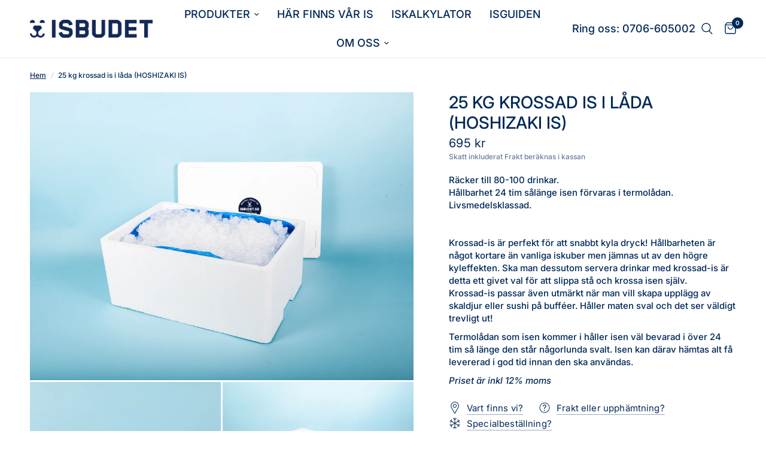

--- FILE ---
content_type: text/html; charset=utf-8
request_url: https://isbudet.se/products/25-kg-krossad
body_size: 25938
content:















<!doctype html><html class="no-js" lang="sv" dir="ltr">
  <head>
    <!-- Google Tag Manager -->
<script>(function(w,d,s,l,i){w[l]=w[l]||[];w[l].push({'gtm.start':
new Date().getTime(),event:'gtm.js'});var f=d.getElementsByTagName(s)[0],
j=d.createElement(s),dl=l!='dataLayer'?'&l='+l:'';j.async=true;j.src=
'https://www.googletagmanager.com/gtm.js?id='+i+dl;f.parentNode.insertBefore(j,f);
})(window,document,'script','dataLayer','GTM-WFNR444X');</script>
<!-- End Google Tag Manager -->
    <meta name="google-site-verification" content="NO0raCsR7_MaExRDOc728mfN49lDB_NSPE4NcFeED_I" />
	<meta charset="utf-8">
	<meta http-equiv="X-UA-Compatible" content="IE=edge,chrome=1">
	<meta name="viewport" content="width=device-width, initial-scale=1, maximum-scale=5, viewport-fit=cover">
	<meta name="theme-color" content="#ffffff">
	<link rel="canonical" href="https://isbudet.se/products/25-kg-krossad">
	<link rel="preconnect" href="https://cdn.shopify.com" crossorigin>
	<link rel="preload" as="style" href="//isbudet.se/cdn/shop/t/14/assets/app.css?v=33216777683373029621695040528">
<link rel="preload" as="style" href="//isbudet.se/cdn/shop/t/14/assets/product.css?v=168515631652111218911695040528">



<link href="//isbudet.se/cdn/shop/t/14/assets/animations.min.js?v=43857518744990237831695040528" as="script" rel="preload">

<link href="//isbudet.se/cdn/shop/t/14/assets/vendor.min.js?v=157477036952821991051695040528" as="script" rel="preload">
<link href="//isbudet.se/cdn/shop/t/14/assets/app.js?v=149415853384232571081695040528" as="script" rel="preload">
<link href="//isbudet.se/cdn/shop/t/14/assets/slideshow.js?v=10887116970406337511695040528" as="script" rel="preload">

<script>
window.lazySizesConfig = window.lazySizesConfig || {};
window.lazySizesConfig.expand = 250;
window.lazySizesConfig.loadMode = 1;
window.lazySizesConfig.loadHidden = false;
</script>


	<link rel="icon" type="image/png" href="//isbudet.se/cdn/shop/files/Logga_230811.png?crop=center&height=32&v=1691995895&width=32">

	<title>
	25 kg krossad is i låda | Fest &amp; Event | Isbudet
	</title>

	
	<meta name="description" content="25 kg Krossad-is för 80–100 drinkar | Håller 24h i termolåda | Livsmedelsklassad | Kyler snabbt &amp; är idealisk för drinkar – perfekt för bröllop, fester &amp; event!">
	
<link rel="preconnect" href="https://fonts.shopifycdn.com" crossorigin>

<meta property="og:site_name" content="Isbudet">
<meta property="og:url" content="https://isbudet.se/products/25-kg-krossad">
<meta property="og:title" content="25 kg krossad is i låda | Fest &amp; Event | Isbudet">
<meta property="og:type" content="product">
<meta property="og:description" content="25 kg Krossad-is för 80–100 drinkar | Håller 24h i termolåda | Livsmedelsklassad | Kyler snabbt &amp; är idealisk för drinkar – perfekt för bröllop, fester &amp; event!"><meta property="og:image" content="http://isbudet.se/cdn/shop/products/ISBUDETPB83.jpg?v=1663323519">
  <meta property="og:image:secure_url" content="https://isbudet.se/cdn/shop/products/ISBUDETPB83.jpg?v=1663323519">
  <meta property="og:image:width" content="4644">
  <meta property="og:image:height" content="3096"><meta property="og:price:amount" content="695">
  <meta property="og:price:currency" content="SEK"><meta name="twitter:card" content="summary_large_image">
<meta name="twitter:title" content="25 kg krossad is i låda | Fest &amp; Event | Isbudet">
<meta name="twitter:description" content="25 kg Krossad-is för 80–100 drinkar | Håller 24h i termolåda | Livsmedelsklassad | Kyler snabbt &amp; är idealisk för drinkar – perfekt för bröllop, fester &amp; event!">


	<link href="//isbudet.se/cdn/shop/t/14/assets/app.css?v=33216777683373029621695040528" rel="stylesheet" type="text/css" media="all" />

	<style data-shopify>
  @font-face {
font-family: "BLENDER-BOLD";
src: url("https://cdn.shopify.com/s/files/1/0616/4863/4037/files/Blender-Bold.woff2?v=1693336789") format("woff2");
}
	@font-face {
  font-family: Inter;
  font-weight: 500;
  font-style: normal;
  font-display: swap;
  src: url("//isbudet.se/cdn/fonts/inter/inter_n5.d7101d5e168594dd06f56f290dd759fba5431d97.woff2") format("woff2"),
       url("//isbudet.se/cdn/fonts/inter/inter_n5.5332a76bbd27da00474c136abb1ca3cbbf259068.woff") format("woff");
}

@font-face {
  font-family: Inter;
  font-weight: 500;
  font-style: normal;
  font-display: swap;
  src: url("//isbudet.se/cdn/fonts/inter/inter_n5.d7101d5e168594dd06f56f290dd759fba5431d97.woff2") format("woff2"),
       url("//isbudet.se/cdn/fonts/inter/inter_n5.5332a76bbd27da00474c136abb1ca3cbbf259068.woff") format("woff");
}

@font-face {
  font-family: Inter;
  font-weight: 600;
  font-style: normal;
  font-display: swap;
  src: url("//isbudet.se/cdn/fonts/inter/inter_n6.771af0474a71b3797eb38f3487d6fb79d43b6877.woff2") format("woff2"),
       url("//isbudet.se/cdn/fonts/inter/inter_n6.88c903d8f9e157d48b73b7777d0642925bcecde7.woff") format("woff");
}

@font-face {
  font-family: Inter;
  font-weight: 500;
  font-style: italic;
  font-display: swap;
  src: url("//isbudet.se/cdn/fonts/inter/inter_i5.4474f48e6ab2b1e01aa2b6d942dd27fa24f2d99f.woff2") format("woff2"),
       url("//isbudet.se/cdn/fonts/inter/inter_i5.493dbd6ee8e49f4ad722ebb68d92f201af2c2f56.woff") format("woff");
}

@font-face {
  font-family: Inter;
  font-weight: 600;
  font-style: italic;
  font-display: swap;
  src: url("//isbudet.se/cdn/fonts/inter/inter_i6.3bbe0fe1c7ee4f282f9c2e296f3e4401a48cbe19.woff2") format("woff2"),
       url("//isbudet.se/cdn/fonts/inter/inter_i6.8bea21f57a10d5416ddf685e2c91682ec237876d.woff") format("woff");
}


		@font-face {
  font-family: Inter;
  font-weight: 700;
  font-style: normal;
  font-display: swap;
  src: url("//isbudet.se/cdn/fonts/inter/inter_n7.02711e6b374660cfc7915d1afc1c204e633421e4.woff2") format("woff2"),
       url("//isbudet.se/cdn/fonts/inter/inter_n7.6dab87426f6b8813070abd79972ceaf2f8d3b012.woff") format("woff");
}

@font-face {
  font-family: Inter;
  font-weight: 400;
  font-style: normal;
  font-display: swap;
  src: url("//isbudet.se/cdn/fonts/inter/inter_n4.b2a3f24c19b4de56e8871f609e73ca7f6d2e2bb9.woff2") format("woff2"),
       url("//isbudet.se/cdn/fonts/inter/inter_n4.af8052d517e0c9ffac7b814872cecc27ae1fa132.woff") format("woff");
}

h1,h2,h3,h4,h5,h6,
	.h1,.h2,.h3,.h4,.h5,.h6,
	.logolink.text-logo,
	.heading-font,
	.h1-xlarge,
	.h1-large,
	.customer-addresses .my-address .address-index {
		font-style: normal;
		font-weight: 700;
		font-family: BLENDER-BOLD , ;
	}
	body,
	.body-font,
	.thb-product-detail .product-title {
		font-style: normal;
		font-weight: 500;
		font-family: Inter, sans-serif;
	}
	:root {
		--font-body-scale: 1.0;
		--font-body-line-height-scale: 0.9;
		--font-body-letter-spacing: 0.0em;
		--font-announcement-scale: 1.0;
		--font-heading-scale: 1.0;
		--font-heading-line-height-scale: 1.0;
		--font-heading-letter-spacing: 0.0em;
		--font-navigation-scale: 1.2;
		--font-product-title-scale: 1.1;
		--font-product-title-line-height-scale: 0.8;
		--button-letter-spacing: 0.01em;--bg-body: #ffffff;
			--bg-body-rgb: 255,255,255;
			--bg-body-darken: #f7f7f7;
			--payment-terms-background-color: #ffffff;--color-body: #002858;
		  --color-body-rgb: 0,40,88;--color-accent: #002858;
			--color-accent-rgb: 0,40,88;--color-border: #e9e9e9;--color-form-border: #dedede;--color-announcement-bar-text: #ffffff;--color-announcement-bar-bg: #151515;--color-header-bg: #ffffff;
			--color-header-bg-rgb: 255,255,255;--color-header-text: #002858;
			--color-header-text-rgb: 0,40,88;--color-header-links: #002858;--color-header-links-hover: #002858;--color-header-icons: #002858;--color-header-border: #eaeaea;--solid-button-background: #FB9E5B;--solid-button-label: #ffffff;--outline-button-label: #24384a;--color-price: #002858;--color-star: #FD9A52;--color-dots: #151515;--color-inventory-instock: #3a8437;--color-inventory-lowstock: #FB9E5B;--section-spacing-mobile: 50px;--section-spacing-desktop: 90px;--button-border-radius: 50px;--color-badge-text: #ffffff;--color-badge-sold-out: #939393;--color-badge-sale: #151515;--badge-corner-radius: 13px;--color-footer-text: #ffffff;
			--color-footer-text-rgb: 255,255,255;--color-footer-link: #ffffff;--color-footer-link-hover: #ffffff;--color-footer-border: #ffffff;
			--color-footer-border-rgb: 255,255,255;--color-footer-bg: #24384a;}
</style>


	<script>
		window.theme = window.theme || {};
		theme = {
			settings: {
				money_with_currency_format:"{{amount_no_decimals}} kr",
				cart_drawer:false,
				product_id: 7268121247925,
			},
			routes: {
				root_url: '/',
				cart_url: '/cart',
				cart_add_url: '/cart/add',
				search_url: '/search',
				cart_change_url: '/cart/change',
				cart_update_url: '/cart/update',
				predictive_search_url: '/search/suggest',
			},
			variantStrings: {
        addToCart: `Lägg till i kundvagn`,
        soldOut: `Slutsåld`,
        unavailable: `Otillgänglig`,
      },
			strings: {
				requiresTerms: `Du måste godkänna villkoren för att fortsätta`,
			}
		};
	</script>
	
  <script>window.performance && window.performance.mark && window.performance.mark('shopify.content_for_header.start');</script><meta name="google-site-verification" content="4Slw8Peuq6q-x3KyCyxRvUMkrYfbOAcLuMmbv1XFM6A">
<meta id="shopify-digital-wallet" name="shopify-digital-wallet" content="/61648634037/digital_wallets/dialog">
<link rel="alternate" type="application/json+oembed" href="https://isbudet.se/products/25-kg-krossad.oembed">
<script async="async" src="/checkouts/internal/preloads.js?locale=sv-SE"></script>
<script id="shopify-features" type="application/json">{"accessToken":"4ad098a61af4b6c2fb45f003a08289b0","betas":["rich-media-storefront-analytics"],"domain":"isbudet.se","predictiveSearch":true,"shopId":61648634037,"locale":"sv"}</script>
<script>var Shopify = Shopify || {};
Shopify.shop = "mathilda-f136.myshopify.com";
Shopify.locale = "sv";
Shopify.currency = {"active":"SEK","rate":"1.0"};
Shopify.country = "SE";
Shopify.theme = {"name":"Test Reformation - Scrollengine","id":153393529172,"schema_name":"Reformation","schema_version":"1.6.1","theme_store_id":1762,"role":"main"};
Shopify.theme.handle = "null";
Shopify.theme.style = {"id":null,"handle":null};
Shopify.cdnHost = "isbudet.se/cdn";
Shopify.routes = Shopify.routes || {};
Shopify.routes.root = "/";</script>
<script type="module">!function(o){(o.Shopify=o.Shopify||{}).modules=!0}(window);</script>
<script>!function(o){function n(){var o=[];function n(){o.push(Array.prototype.slice.apply(arguments))}return n.q=o,n}var t=o.Shopify=o.Shopify||{};t.loadFeatures=n(),t.autoloadFeatures=n()}(window);</script>
<script id="shop-js-analytics" type="application/json">{"pageType":"product"}</script>
<script defer="defer" async type="module" src="//isbudet.se/cdn/shopifycloud/shop-js/modules/v2/client.init-shop-cart-sync_BQ29hUGy.sv.esm.js"></script>
<script defer="defer" async type="module" src="//isbudet.se/cdn/shopifycloud/shop-js/modules/v2/chunk.common_DVZgvets.esm.js"></script>
<script defer="defer" async type="module" src="//isbudet.se/cdn/shopifycloud/shop-js/modules/v2/chunk.modal_Dp9EJq-l.esm.js"></script>
<script type="module">
  await import("//isbudet.se/cdn/shopifycloud/shop-js/modules/v2/client.init-shop-cart-sync_BQ29hUGy.sv.esm.js");
await import("//isbudet.se/cdn/shopifycloud/shop-js/modules/v2/chunk.common_DVZgvets.esm.js");
await import("//isbudet.se/cdn/shopifycloud/shop-js/modules/v2/chunk.modal_Dp9EJq-l.esm.js");

  window.Shopify.SignInWithShop?.initShopCartSync?.({"fedCMEnabled":true,"windoidEnabled":true});

</script>
<script>(function() {
  var isLoaded = false;
  function asyncLoad() {
    if (isLoaded) return;
    isLoaded = true;
    var urls = ["https:\/\/d23dclunsivw3h.cloudfront.net\/redirect-app.js?shop=mathilda-f136.myshopify.com","https:\/\/seo.apps.avada.io\/scripttag\/avada-seo-installed.js?shop=mathilda-f136.myshopify.com","https:\/\/widget.tagembed.com\/embed.min.js?shop=mathilda-f136.myshopify.com","https:\/\/na.shgcdn3.com\/pixel-collector.js?shop=mathilda-f136.myshopify.com","https:\/\/ecommplugins-scripts.trustpilot.com\/v2.1\/js\/header.min.js?settings=eyJrZXkiOiJCT3paMzJPNVlHZEpMNU9ZIiwicyI6Im5vbmUifQ==\u0026shop=mathilda-f136.myshopify.com","https:\/\/ecommplugins-scripts.trustpilot.com\/v2.1\/js\/success.min.js?settings=eyJrZXkiOiJCT3paMzJPNVlHZEpMNU9ZIiwicyI6Im5vbmUiLCJ0IjpbIm9yZGVycy9wYWlkIiwidHJ1c3RwaWxvdE9yZGVyQ29uZmlybWVkIl0sInYiOiIiLCJhIjoiIn0=\u0026shop=mathilda-f136.myshopify.com","https:\/\/ecommplugins-trustboxsettings.trustpilot.com\/mathilda-f136.myshopify.com.js?settings=1763632154004\u0026shop=mathilda-f136.myshopify.com","https:\/\/widget.trustpilot.com\/bootstrap\/v5\/tp.widget.sync.bootstrap.min.js?shop=mathilda-f136.myshopify.com"];
    for (var i = 0; i < urls.length; i++) {
      var s = document.createElement('script');
      s.type = 'text/javascript';
      s.async = true;
      s.src = urls[i];
      var x = document.getElementsByTagName('script')[0];
      x.parentNode.insertBefore(s, x);
    }
  };
  if(window.attachEvent) {
    window.attachEvent('onload', asyncLoad);
  } else {
    window.addEventListener('load', asyncLoad, false);
  }
})();</script>
<script id="__st">var __st={"a":61648634037,"offset":3600,"reqid":"72dc8196-4cc3-42ed-8560-a0d4a51fd723-1769438076","pageurl":"isbudet.se\/products\/25-kg-krossad","u":"61a8cecd4b04","p":"product","rtyp":"product","rid":7268121247925};</script>
<script>window.ShopifyPaypalV4VisibilityTracking = true;</script>
<script id="captcha-bootstrap">!function(){'use strict';const t='contact',e='account',n='new_comment',o=[[t,t],['blogs',n],['comments',n],[t,'customer']],c=[[e,'customer_login'],[e,'guest_login'],[e,'recover_customer_password'],[e,'create_customer']],r=t=>t.map((([t,e])=>`form[action*='/${t}']:not([data-nocaptcha='true']) input[name='form_type'][value='${e}']`)).join(','),a=t=>()=>t?[...document.querySelectorAll(t)].map((t=>t.form)):[];function s(){const t=[...o],e=r(t);return a(e)}const i='password',u='form_key',d=['recaptcha-v3-token','g-recaptcha-response','h-captcha-response',i],f=()=>{try{return window.sessionStorage}catch{return}},m='__shopify_v',_=t=>t.elements[u];function p(t,e,n=!1){try{const o=window.sessionStorage,c=JSON.parse(o.getItem(e)),{data:r}=function(t){const{data:e,action:n}=t;return t[m]||n?{data:e,action:n}:{data:t,action:n}}(c);for(const[e,n]of Object.entries(r))t.elements[e]&&(t.elements[e].value=n);n&&o.removeItem(e)}catch(o){console.error('form repopulation failed',{error:o})}}const l='form_type',E='cptcha';function T(t){t.dataset[E]=!0}const w=window,h=w.document,L='Shopify',v='ce_forms',y='captcha';let A=!1;((t,e)=>{const n=(g='f06e6c50-85a8-45c8-87d0-21a2b65856fe',I='https://cdn.shopify.com/shopifycloud/storefront-forms-hcaptcha/ce_storefront_forms_captcha_hcaptcha.v1.5.2.iife.js',D={infoText:'Skyddas av hCaptcha',privacyText:'Integritet',termsText:'Villkor'},(t,e,n)=>{const o=w[L][v],c=o.bindForm;if(c)return c(t,g,e,D).then(n);var r;o.q.push([[t,g,e,D],n]),r=I,A||(h.body.append(Object.assign(h.createElement('script'),{id:'captcha-provider',async:!0,src:r})),A=!0)});var g,I,D;w[L]=w[L]||{},w[L][v]=w[L][v]||{},w[L][v].q=[],w[L][y]=w[L][y]||{},w[L][y].protect=function(t,e){n(t,void 0,e),T(t)},Object.freeze(w[L][y]),function(t,e,n,w,h,L){const[v,y,A,g]=function(t,e,n){const i=e?o:[],u=t?c:[],d=[...i,...u],f=r(d),m=r(i),_=r(d.filter((([t,e])=>n.includes(e))));return[a(f),a(m),a(_),s()]}(w,h,L),I=t=>{const e=t.target;return e instanceof HTMLFormElement?e:e&&e.form},D=t=>v().includes(t);t.addEventListener('submit',(t=>{const e=I(t);if(!e)return;const n=D(e)&&!e.dataset.hcaptchaBound&&!e.dataset.recaptchaBound,o=_(e),c=g().includes(e)&&(!o||!o.value);(n||c)&&t.preventDefault(),c&&!n&&(function(t){try{if(!f())return;!function(t){const e=f();if(!e)return;const n=_(t);if(!n)return;const o=n.value;o&&e.removeItem(o)}(t);const e=Array.from(Array(32),(()=>Math.random().toString(36)[2])).join('');!function(t,e){_(t)||t.append(Object.assign(document.createElement('input'),{type:'hidden',name:u})),t.elements[u].value=e}(t,e),function(t,e){const n=f();if(!n)return;const o=[...t.querySelectorAll(`input[type='${i}']`)].map((({name:t})=>t)),c=[...d,...o],r={};for(const[a,s]of new FormData(t).entries())c.includes(a)||(r[a]=s);n.setItem(e,JSON.stringify({[m]:1,action:t.action,data:r}))}(t,e)}catch(e){console.error('failed to persist form',e)}}(e),e.submit())}));const S=(t,e)=>{t&&!t.dataset[E]&&(n(t,e.some((e=>e===t))),T(t))};for(const o of['focusin','change'])t.addEventListener(o,(t=>{const e=I(t);D(e)&&S(e,y())}));const B=e.get('form_key'),M=e.get(l),P=B&&M;t.addEventListener('DOMContentLoaded',(()=>{const t=y();if(P)for(const e of t)e.elements[l].value===M&&p(e,B);[...new Set([...A(),...v().filter((t=>'true'===t.dataset.shopifyCaptcha))])].forEach((e=>S(e,t)))}))}(h,new URLSearchParams(w.location.search),n,t,e,['guest_login'])})(!0,!0)}();</script>
<script integrity="sha256-4kQ18oKyAcykRKYeNunJcIwy7WH5gtpwJnB7kiuLZ1E=" data-source-attribution="shopify.loadfeatures" defer="defer" src="//isbudet.se/cdn/shopifycloud/storefront/assets/storefront/load_feature-a0a9edcb.js" crossorigin="anonymous"></script>
<script data-source-attribution="shopify.dynamic_checkout.dynamic.init">var Shopify=Shopify||{};Shopify.PaymentButton=Shopify.PaymentButton||{isStorefrontPortableWallets:!0,init:function(){window.Shopify.PaymentButton.init=function(){};var t=document.createElement("script");t.src="https://isbudet.se/cdn/shopifycloud/portable-wallets/latest/portable-wallets.sv.js",t.type="module",document.head.appendChild(t)}};
</script>
<script data-source-attribution="shopify.dynamic_checkout.buyer_consent">
  function portableWalletsHideBuyerConsent(e){var t=document.getElementById("shopify-buyer-consent"),n=document.getElementById("shopify-subscription-policy-button");t&&n&&(t.classList.add("hidden"),t.setAttribute("aria-hidden","true"),n.removeEventListener("click",e))}function portableWalletsShowBuyerConsent(e){var t=document.getElementById("shopify-buyer-consent"),n=document.getElementById("shopify-subscription-policy-button");t&&n&&(t.classList.remove("hidden"),t.removeAttribute("aria-hidden"),n.addEventListener("click",e))}window.Shopify?.PaymentButton&&(window.Shopify.PaymentButton.hideBuyerConsent=portableWalletsHideBuyerConsent,window.Shopify.PaymentButton.showBuyerConsent=portableWalletsShowBuyerConsent);
</script>
<script data-source-attribution="shopify.dynamic_checkout.cart.bootstrap">document.addEventListener("DOMContentLoaded",(function(){function t(){return document.querySelector("shopify-accelerated-checkout-cart, shopify-accelerated-checkout")}if(t())Shopify.PaymentButton.init();else{new MutationObserver((function(e,n){t()&&(Shopify.PaymentButton.init(),n.disconnect())})).observe(document.body,{childList:!0,subtree:!0})}}));
</script>
<script id='scb4127' type='text/javascript' async='' src='https://isbudet.se/cdn/shopifycloud/privacy-banner/storefront-banner.js'></script>
<script>window.performance && window.performance.mark && window.performance.mark('shopify.content_for_header.end');</script>
  



  <script type="text/javascript">
    window.__shgProducts = window.__shgProducts || {};
    
      
      
    
  </script>



  <script type="text/javascript">
    
      window.__shgMoneyFormat = window.__shgMoneyFormat || {"SEK":{"currency":"SEK","currency_symbol":"kr","currency_symbol_location":"right","decimal_places":0,"decimal_separator":".","thousands_separator":","}};
    
    window.__shgCurrentCurrencyCode = window.__shgCurrentCurrencyCode || {
      currency: "SEK",
      currency_symbol: "kr",
      decimal_separator: ".",
      thousands_separator: ",",
      decimal_places: 2,
      currency_symbol_location: "left"
    };
  </script>


 <!-- Header hook for plugins -->

	<script>document.documentElement.className = document.documentElement.className.replace('no-js', 'js');</script>

  

<script type="text/javascript">
  
    window.SHG_CUSTOMER = null;
  
</script>


  
<meta name="shogun_placeholder" content="shogun_placeholder" />











  <meta name="google-site-verification" content="o9h2CAG9vV6hOMZUngdcJsBfjOMM0VNKHD1pquAP7a8" />
<link href="https://monorail-edge.shopifysvc.com" rel="dns-prefetch">
<script>(function(){if ("sendBeacon" in navigator && "performance" in window) {try {var session_token_from_headers = performance.getEntriesByType('navigation')[0].serverTiming.find(x => x.name == '_s').description;} catch {var session_token_from_headers = undefined;}var session_cookie_matches = document.cookie.match(/_shopify_s=([^;]*)/);var session_token_from_cookie = session_cookie_matches && session_cookie_matches.length === 2 ? session_cookie_matches[1] : "";var session_token = session_token_from_headers || session_token_from_cookie || "";function handle_abandonment_event(e) {var entries = performance.getEntries().filter(function(entry) {return /monorail-edge.shopifysvc.com/.test(entry.name);});if (!window.abandonment_tracked && entries.length === 0) {window.abandonment_tracked = true;var currentMs = Date.now();var navigation_start = performance.timing.navigationStart;var payload = {shop_id: 61648634037,url: window.location.href,navigation_start,duration: currentMs - navigation_start,session_token,page_type: "product"};window.navigator.sendBeacon("https://monorail-edge.shopifysvc.com/v1/produce", JSON.stringify({schema_id: "online_store_buyer_site_abandonment/1.1",payload: payload,metadata: {event_created_at_ms: currentMs,event_sent_at_ms: currentMs}}));}}window.addEventListener('pagehide', handle_abandonment_event);}}());</script>
<script id="web-pixels-manager-setup">(function e(e,d,r,n,o){if(void 0===o&&(o={}),!Boolean(null===(a=null===(i=window.Shopify)||void 0===i?void 0:i.analytics)||void 0===a?void 0:a.replayQueue)){var i,a;window.Shopify=window.Shopify||{};var t=window.Shopify;t.analytics=t.analytics||{};var s=t.analytics;s.replayQueue=[],s.publish=function(e,d,r){return s.replayQueue.push([e,d,r]),!0};try{self.performance.mark("wpm:start")}catch(e){}var l=function(){var e={modern:/Edge?\/(1{2}[4-9]|1[2-9]\d|[2-9]\d{2}|\d{4,})\.\d+(\.\d+|)|Firefox\/(1{2}[4-9]|1[2-9]\d|[2-9]\d{2}|\d{4,})\.\d+(\.\d+|)|Chrom(ium|e)\/(9{2}|\d{3,})\.\d+(\.\d+|)|(Maci|X1{2}).+ Version\/(15\.\d+|(1[6-9]|[2-9]\d|\d{3,})\.\d+)([,.]\d+|)( \(\w+\)|)( Mobile\/\w+|) Safari\/|Chrome.+OPR\/(9{2}|\d{3,})\.\d+\.\d+|(CPU[ +]OS|iPhone[ +]OS|CPU[ +]iPhone|CPU IPhone OS|CPU iPad OS)[ +]+(15[._]\d+|(1[6-9]|[2-9]\d|\d{3,})[._]\d+)([._]\d+|)|Android:?[ /-](13[3-9]|1[4-9]\d|[2-9]\d{2}|\d{4,})(\.\d+|)(\.\d+|)|Android.+Firefox\/(13[5-9]|1[4-9]\d|[2-9]\d{2}|\d{4,})\.\d+(\.\d+|)|Android.+Chrom(ium|e)\/(13[3-9]|1[4-9]\d|[2-9]\d{2}|\d{4,})\.\d+(\.\d+|)|SamsungBrowser\/([2-9]\d|\d{3,})\.\d+/,legacy:/Edge?\/(1[6-9]|[2-9]\d|\d{3,})\.\d+(\.\d+|)|Firefox\/(5[4-9]|[6-9]\d|\d{3,})\.\d+(\.\d+|)|Chrom(ium|e)\/(5[1-9]|[6-9]\d|\d{3,})\.\d+(\.\d+|)([\d.]+$|.*Safari\/(?![\d.]+ Edge\/[\d.]+$))|(Maci|X1{2}).+ Version\/(10\.\d+|(1[1-9]|[2-9]\d|\d{3,})\.\d+)([,.]\d+|)( \(\w+\)|)( Mobile\/\w+|) Safari\/|Chrome.+OPR\/(3[89]|[4-9]\d|\d{3,})\.\d+\.\d+|(CPU[ +]OS|iPhone[ +]OS|CPU[ +]iPhone|CPU IPhone OS|CPU iPad OS)[ +]+(10[._]\d+|(1[1-9]|[2-9]\d|\d{3,})[._]\d+)([._]\d+|)|Android:?[ /-](13[3-9]|1[4-9]\d|[2-9]\d{2}|\d{4,})(\.\d+|)(\.\d+|)|Mobile Safari.+OPR\/([89]\d|\d{3,})\.\d+\.\d+|Android.+Firefox\/(13[5-9]|1[4-9]\d|[2-9]\d{2}|\d{4,})\.\d+(\.\d+|)|Android.+Chrom(ium|e)\/(13[3-9]|1[4-9]\d|[2-9]\d{2}|\d{4,})\.\d+(\.\d+|)|Android.+(UC? ?Browser|UCWEB|U3)[ /]?(15\.([5-9]|\d{2,})|(1[6-9]|[2-9]\d|\d{3,})\.\d+)\.\d+|SamsungBrowser\/(5\.\d+|([6-9]|\d{2,})\.\d+)|Android.+MQ{2}Browser\/(14(\.(9|\d{2,})|)|(1[5-9]|[2-9]\d|\d{3,})(\.\d+|))(\.\d+|)|K[Aa][Ii]OS\/(3\.\d+|([4-9]|\d{2,})\.\d+)(\.\d+|)/},d=e.modern,r=e.legacy,n=navigator.userAgent;return n.match(d)?"modern":n.match(r)?"legacy":"unknown"}(),u="modern"===l?"modern":"legacy",c=(null!=n?n:{modern:"",legacy:""})[u],f=function(e){return[e.baseUrl,"/wpm","/b",e.hashVersion,"modern"===e.buildTarget?"m":"l",".js"].join("")}({baseUrl:d,hashVersion:r,buildTarget:u}),m=function(e){var d=e.version,r=e.bundleTarget,n=e.surface,o=e.pageUrl,i=e.monorailEndpoint;return{emit:function(e){var a=e.status,t=e.errorMsg,s=(new Date).getTime(),l=JSON.stringify({metadata:{event_sent_at_ms:s},events:[{schema_id:"web_pixels_manager_load/3.1",payload:{version:d,bundle_target:r,page_url:o,status:a,surface:n,error_msg:t},metadata:{event_created_at_ms:s}}]});if(!i)return console&&console.warn&&console.warn("[Web Pixels Manager] No Monorail endpoint provided, skipping logging."),!1;try{return self.navigator.sendBeacon.bind(self.navigator)(i,l)}catch(e){}var u=new XMLHttpRequest;try{return u.open("POST",i,!0),u.setRequestHeader("Content-Type","text/plain"),u.send(l),!0}catch(e){return console&&console.warn&&console.warn("[Web Pixels Manager] Got an unhandled error while logging to Monorail."),!1}}}}({version:r,bundleTarget:l,surface:e.surface,pageUrl:self.location.href,monorailEndpoint:e.monorailEndpoint});try{o.browserTarget=l,function(e){var d=e.src,r=e.async,n=void 0===r||r,o=e.onload,i=e.onerror,a=e.sri,t=e.scriptDataAttributes,s=void 0===t?{}:t,l=document.createElement("script"),u=document.querySelector("head"),c=document.querySelector("body");if(l.async=n,l.src=d,a&&(l.integrity=a,l.crossOrigin="anonymous"),s)for(var f in s)if(Object.prototype.hasOwnProperty.call(s,f))try{l.dataset[f]=s[f]}catch(e){}if(o&&l.addEventListener("load",o),i&&l.addEventListener("error",i),u)u.appendChild(l);else{if(!c)throw new Error("Did not find a head or body element to append the script");c.appendChild(l)}}({src:f,async:!0,onload:function(){if(!function(){var e,d;return Boolean(null===(d=null===(e=window.Shopify)||void 0===e?void 0:e.analytics)||void 0===d?void 0:d.initialized)}()){var d=window.webPixelsManager.init(e)||void 0;if(d){var r=window.Shopify.analytics;r.replayQueue.forEach((function(e){var r=e[0],n=e[1],o=e[2];d.publishCustomEvent(r,n,o)})),r.replayQueue=[],r.publish=d.publishCustomEvent,r.visitor=d.visitor,r.initialized=!0}}},onerror:function(){return m.emit({status:"failed",errorMsg:"".concat(f," has failed to load")})},sri:function(e){var d=/^sha384-[A-Za-z0-9+/=]+$/;return"string"==typeof e&&d.test(e)}(c)?c:"",scriptDataAttributes:o}),m.emit({status:"loading"})}catch(e){m.emit({status:"failed",errorMsg:(null==e?void 0:e.message)||"Unknown error"})}}})({shopId: 61648634037,storefrontBaseUrl: "https://isbudet.se",extensionsBaseUrl: "https://extensions.shopifycdn.com/cdn/shopifycloud/web-pixels-manager",monorailEndpoint: "https://monorail-edge.shopifysvc.com/unstable/produce_batch",surface: "storefront-renderer",enabledBetaFlags: ["2dca8a86"],webPixelsConfigList: [{"id":"3207954772","configuration":"{\"config\":\"{\\\"google_tag_ids\\\":[\\\"AW-16683081512\\\",\\\"GT-TX52XXCT\\\"],\\\"target_country\\\":\\\"ZZ\\\",\\\"gtag_events\\\":[{\\\"type\\\":\\\"begin_checkout\\\",\\\"action_label\\\":\\\"AW-16683081512\\\/v8EbCP73gLMbEKi-jpM-\\\"},{\\\"type\\\":\\\"search\\\",\\\"action_label\\\":\\\"AW-16683081512\\\/FOTsCIr4gLMbEKi-jpM-\\\"},{\\\"type\\\":\\\"view_item\\\",\\\"action_label\\\":[\\\"AW-16683081512\\\/KH7dCIf4gLMbEKi-jpM-\\\",\\\"MC-1TXZBT7VSL\\\"]},{\\\"type\\\":\\\"purchase\\\",\\\"action_label\\\":[\\\"AW-16683081512\\\/WxYlCPv3gLMbEKi-jpM-\\\",\\\"MC-1TXZBT7VSL\\\"]},{\\\"type\\\":\\\"page_view\\\",\\\"action_label\\\":[\\\"AW-16683081512\\\/VTtMCIT4gLMbEKi-jpM-\\\",\\\"MC-1TXZBT7VSL\\\"]},{\\\"type\\\":\\\"add_payment_info\\\",\\\"action_label\\\":\\\"AW-16683081512\\\/wCj3CI34gLMbEKi-jpM-\\\"},{\\\"type\\\":\\\"add_to_cart\\\",\\\"action_label\\\":\\\"AW-16683081512\\\/lWuECIH4gLMbEKi-jpM-\\\"}],\\\"enable_monitoring_mode\\\":false}\"}","eventPayloadVersion":"v1","runtimeContext":"OPEN","scriptVersion":"b2a88bafab3e21179ed38636efcd8a93","type":"APP","apiClientId":1780363,"privacyPurposes":[],"dataSharingAdjustments":{"protectedCustomerApprovalScopes":["read_customer_address","read_customer_email","read_customer_name","read_customer_personal_data","read_customer_phone"]}},{"id":"3032777044","configuration":"{\"accountID\":\"W7gL7d\",\"webPixelConfig\":\"eyJlbmFibGVBZGRlZFRvQ2FydEV2ZW50cyI6IHRydWV9\"}","eventPayloadVersion":"v1","runtimeContext":"STRICT","scriptVersion":"524f6c1ee37bacdca7657a665bdca589","type":"APP","apiClientId":123074,"privacyPurposes":["ANALYTICS","MARKETING"],"dataSharingAdjustments":{"protectedCustomerApprovalScopes":["read_customer_address","read_customer_email","read_customer_name","read_customer_personal_data","read_customer_phone"]}},{"id":"2448884052","configuration":"{\"site_id\":\"2777de76-0b9c-4d8a-894f-d117ae9fb28f\",\"analytics_endpoint\":\"https:\\\/\\\/na.shgcdn3.com\"}","eventPayloadVersion":"v1","runtimeContext":"STRICT","scriptVersion":"695709fc3f146fa50a25299517a954f2","type":"APP","apiClientId":1158168,"privacyPurposes":["ANALYTICS","MARKETING","SALE_OF_DATA"],"dataSharingAdjustments":{"protectedCustomerApprovalScopes":["read_customer_personal_data"]}},{"id":"shopify-app-pixel","configuration":"{}","eventPayloadVersion":"v1","runtimeContext":"STRICT","scriptVersion":"0450","apiClientId":"shopify-pixel","type":"APP","privacyPurposes":["ANALYTICS","MARKETING"]},{"id":"shopify-custom-pixel","eventPayloadVersion":"v1","runtimeContext":"LAX","scriptVersion":"0450","apiClientId":"shopify-pixel","type":"CUSTOM","privacyPurposes":["ANALYTICS","MARKETING"]}],isMerchantRequest: false,initData: {"shop":{"name":"Isbudet","paymentSettings":{"currencyCode":"SEK"},"myshopifyDomain":"mathilda-f136.myshopify.com","countryCode":"SE","storefrontUrl":"https:\/\/isbudet.se"},"customer":null,"cart":null,"checkout":null,"productVariants":[{"price":{"amount":695.0,"currencyCode":"SEK"},"product":{"title":"25 kg krossad is i låda (HOSHIZAKI IS)","vendor":"mathilda-f136","id":"7268121247925","untranslatedTitle":"25 kg krossad is i låda (HOSHIZAKI IS)","url":"\/products\/25-kg-krossad","type":""},"id":"42205182591157","image":{"src":"\/\/isbudet.se\/cdn\/shop\/products\/ISBUDETPB83.jpg?v=1663323519"},"sku":"202","title":"Default Title","untranslatedTitle":"Default Title"}],"purchasingCompany":null},},"https://isbudet.se/cdn","fcfee988w5aeb613cpc8e4bc33m6693e112",{"modern":"","legacy":""},{"shopId":"61648634037","storefrontBaseUrl":"https:\/\/isbudet.se","extensionBaseUrl":"https:\/\/extensions.shopifycdn.com\/cdn\/shopifycloud\/web-pixels-manager","surface":"storefront-renderer","enabledBetaFlags":"[\"2dca8a86\"]","isMerchantRequest":"false","hashVersion":"fcfee988w5aeb613cpc8e4bc33m6693e112","publish":"custom","events":"[[\"page_viewed\",{}],[\"product_viewed\",{\"productVariant\":{\"price\":{\"amount\":695.0,\"currencyCode\":\"SEK\"},\"product\":{\"title\":\"25 kg krossad is i låda (HOSHIZAKI IS)\",\"vendor\":\"mathilda-f136\",\"id\":\"7268121247925\",\"untranslatedTitle\":\"25 kg krossad is i låda (HOSHIZAKI IS)\",\"url\":\"\/products\/25-kg-krossad\",\"type\":\"\"},\"id\":\"42205182591157\",\"image\":{\"src\":\"\/\/isbudet.se\/cdn\/shop\/products\/ISBUDETPB83.jpg?v=1663323519\"},\"sku\":\"202\",\"title\":\"Default Title\",\"untranslatedTitle\":\"Default Title\"}}]]"});</script><script>
  window.ShopifyAnalytics = window.ShopifyAnalytics || {};
  window.ShopifyAnalytics.meta = window.ShopifyAnalytics.meta || {};
  window.ShopifyAnalytics.meta.currency = 'SEK';
  var meta = {"product":{"id":7268121247925,"gid":"gid:\/\/shopify\/Product\/7268121247925","vendor":"mathilda-f136","type":"","handle":"25-kg-krossad","variants":[{"id":42205182591157,"price":69500,"name":"25 kg krossad is i låda (HOSHIZAKI IS)","public_title":null,"sku":"202"}],"remote":false},"page":{"pageType":"product","resourceType":"product","resourceId":7268121247925,"requestId":"72dc8196-4cc3-42ed-8560-a0d4a51fd723-1769438076"}};
  for (var attr in meta) {
    window.ShopifyAnalytics.meta[attr] = meta[attr];
  }
</script>
<script class="analytics">
  (function () {
    var customDocumentWrite = function(content) {
      var jquery = null;

      if (window.jQuery) {
        jquery = window.jQuery;
      } else if (window.Checkout && window.Checkout.$) {
        jquery = window.Checkout.$;
      }

      if (jquery) {
        jquery('body').append(content);
      }
    };

    var hasLoggedConversion = function(token) {
      if (token) {
        return document.cookie.indexOf('loggedConversion=' + token) !== -1;
      }
      return false;
    }

    var setCookieIfConversion = function(token) {
      if (token) {
        var twoMonthsFromNow = new Date(Date.now());
        twoMonthsFromNow.setMonth(twoMonthsFromNow.getMonth() + 2);

        document.cookie = 'loggedConversion=' + token + '; expires=' + twoMonthsFromNow;
      }
    }

    var trekkie = window.ShopifyAnalytics.lib = window.trekkie = window.trekkie || [];
    if (trekkie.integrations) {
      return;
    }
    trekkie.methods = [
      'identify',
      'page',
      'ready',
      'track',
      'trackForm',
      'trackLink'
    ];
    trekkie.factory = function(method) {
      return function() {
        var args = Array.prototype.slice.call(arguments);
        args.unshift(method);
        trekkie.push(args);
        return trekkie;
      };
    };
    for (var i = 0; i < trekkie.methods.length; i++) {
      var key = trekkie.methods[i];
      trekkie[key] = trekkie.factory(key);
    }
    trekkie.load = function(config) {
      trekkie.config = config || {};
      trekkie.config.initialDocumentCookie = document.cookie;
      var first = document.getElementsByTagName('script')[0];
      var script = document.createElement('script');
      script.type = 'text/javascript';
      script.onerror = function(e) {
        var scriptFallback = document.createElement('script');
        scriptFallback.type = 'text/javascript';
        scriptFallback.onerror = function(error) {
                var Monorail = {
      produce: function produce(monorailDomain, schemaId, payload) {
        var currentMs = new Date().getTime();
        var event = {
          schema_id: schemaId,
          payload: payload,
          metadata: {
            event_created_at_ms: currentMs,
            event_sent_at_ms: currentMs
          }
        };
        return Monorail.sendRequest("https://" + monorailDomain + "/v1/produce", JSON.stringify(event));
      },
      sendRequest: function sendRequest(endpointUrl, payload) {
        // Try the sendBeacon API
        if (window && window.navigator && typeof window.navigator.sendBeacon === 'function' && typeof window.Blob === 'function' && !Monorail.isIos12()) {
          var blobData = new window.Blob([payload], {
            type: 'text/plain'
          });

          if (window.navigator.sendBeacon(endpointUrl, blobData)) {
            return true;
          } // sendBeacon was not successful

        } // XHR beacon

        var xhr = new XMLHttpRequest();

        try {
          xhr.open('POST', endpointUrl);
          xhr.setRequestHeader('Content-Type', 'text/plain');
          xhr.send(payload);
        } catch (e) {
          console.log(e);
        }

        return false;
      },
      isIos12: function isIos12() {
        return window.navigator.userAgent.lastIndexOf('iPhone; CPU iPhone OS 12_') !== -1 || window.navigator.userAgent.lastIndexOf('iPad; CPU OS 12_') !== -1;
      }
    };
    Monorail.produce('monorail-edge.shopifysvc.com',
      'trekkie_storefront_load_errors/1.1',
      {shop_id: 61648634037,
      theme_id: 153393529172,
      app_name: "storefront",
      context_url: window.location.href,
      source_url: "//isbudet.se/cdn/s/trekkie.storefront.8d95595f799fbf7e1d32231b9a28fd43b70c67d3.min.js"});

        };
        scriptFallback.async = true;
        scriptFallback.src = '//isbudet.se/cdn/s/trekkie.storefront.8d95595f799fbf7e1d32231b9a28fd43b70c67d3.min.js';
        first.parentNode.insertBefore(scriptFallback, first);
      };
      script.async = true;
      script.src = '//isbudet.se/cdn/s/trekkie.storefront.8d95595f799fbf7e1d32231b9a28fd43b70c67d3.min.js';
      first.parentNode.insertBefore(script, first);
    };
    trekkie.load(
      {"Trekkie":{"appName":"storefront","development":false,"defaultAttributes":{"shopId":61648634037,"isMerchantRequest":null,"themeId":153393529172,"themeCityHash":"9065326081798426635","contentLanguage":"sv","currency":"SEK","eventMetadataId":"51b88053-5e19-477f-8aca-8182f37a8723"},"isServerSideCookieWritingEnabled":true,"monorailRegion":"shop_domain","enabledBetaFlags":["65f19447"]},"Session Attribution":{},"S2S":{"facebookCapiEnabled":true,"source":"trekkie-storefront-renderer","apiClientId":580111}}
    );

    var loaded = false;
    trekkie.ready(function() {
      if (loaded) return;
      loaded = true;

      window.ShopifyAnalytics.lib = window.trekkie;

      var originalDocumentWrite = document.write;
      document.write = customDocumentWrite;
      try { window.ShopifyAnalytics.merchantGoogleAnalytics.call(this); } catch(error) {};
      document.write = originalDocumentWrite;

      window.ShopifyAnalytics.lib.page(null,{"pageType":"product","resourceType":"product","resourceId":7268121247925,"requestId":"72dc8196-4cc3-42ed-8560-a0d4a51fd723-1769438076","shopifyEmitted":true});

      var match = window.location.pathname.match(/checkouts\/(.+)\/(thank_you|post_purchase)/)
      var token = match? match[1]: undefined;
      if (!hasLoggedConversion(token)) {
        setCookieIfConversion(token);
        window.ShopifyAnalytics.lib.track("Viewed Product",{"currency":"SEK","variantId":42205182591157,"productId":7268121247925,"productGid":"gid:\/\/shopify\/Product\/7268121247925","name":"25 kg krossad is i låda (HOSHIZAKI IS)","price":"695.00","sku":"202","brand":"mathilda-f136","variant":null,"category":"","nonInteraction":true,"remote":false},undefined,undefined,{"shopifyEmitted":true});
      window.ShopifyAnalytics.lib.track("monorail:\/\/trekkie_storefront_viewed_product\/1.1",{"currency":"SEK","variantId":42205182591157,"productId":7268121247925,"productGid":"gid:\/\/shopify\/Product\/7268121247925","name":"25 kg krossad is i låda (HOSHIZAKI IS)","price":"695.00","sku":"202","brand":"mathilda-f136","variant":null,"category":"","nonInteraction":true,"remote":false,"referer":"https:\/\/isbudet.se\/products\/25-kg-krossad"});
      }
    });


        var eventsListenerScript = document.createElement('script');
        eventsListenerScript.async = true;
        eventsListenerScript.src = "//isbudet.se/cdn/shopifycloud/storefront/assets/shop_events_listener-3da45d37.js";
        document.getElementsByTagName('head')[0].appendChild(eventsListenerScript);

})();</script>
<script
  defer
  src="https://isbudet.se/cdn/shopifycloud/perf-kit/shopify-perf-kit-3.0.4.min.js"
  data-application="storefront-renderer"
  data-shop-id="61648634037"
  data-render-region="gcp-us-east1"
  data-page-type="product"
  data-theme-instance-id="153393529172"
  data-theme-name="Reformation"
  data-theme-version="1.6.1"
  data-monorail-region="shop_domain"
  data-resource-timing-sampling-rate="10"
  data-shs="true"
  data-shs-beacon="true"
  data-shs-export-with-fetch="true"
  data-shs-logs-sample-rate="1"
  data-shs-beacon-endpoint="https://isbudet.se/api/collect"
></script>
</head>
<body class="animations-true button-uppercase-true navigation-uppercase-false product-title-uppercase-false template-product template-product">
  <!-- Google Tag Manager (noscript) -->
<noscript><iframe src="https://www.googletagmanager.com/ns.html?id=GTM-WFNR444X"
height="0" width="0" style="display:none;visibility:hidden"></iframe></noscript>
<!-- End Google Tag Manager (noscript) -->
	<a class="screen-reader-shortcut" href="#main-content">Fortsätt till text</a>
	<div id="wrapper">
		<!-- BEGIN sections: header-group -->
<div id="shopify-section-sections--19728182673748__announcement-bar" class="shopify-section shopify-section-group-header-group announcement-bar-section">
</div><div id="shopify-section-sections--19728182673748__header" class="shopify-section shopify-section-group-header-group header-section"><header id="header" class="header style1 header--shadow-small transparent--false header-sticky--active">
	<div class="row expanded">
		<div class="small-12 columns"><div class="thb-header-mobile-left">
	<details class="mobile-toggle-wrapper">
	<summary class="mobile-toggle">
		<span></span>
		<span></span>
		<span></span>
	</summary><nav id="mobile-menu" class="mobile-menu-drawer" role="dialog" tabindex="-1">
	<div class="mobile-menu-drawer--inner"><ul class="mobile-menu"><li><details class="link-container">
							<summary class="parent-link">PRODUKTER<span>
<svg width="14" height="10" viewBox="0 0 14 10" fill="none" xmlns="http://www.w3.org/2000/svg">
<path d="M1 5H7.08889H13.1778M13.1778 5L9.17778 1M13.1778 5L9.17778 9" stroke="var(--color-accent)" stroke-width="1.1" stroke-linecap="round" stroke-linejoin="round"/>
</svg>
</span></summary>
							<ul class="sub-menu">
								<li class="parent-link-back">
									<button><span>
<svg width="14" height="10" viewBox="0 0 14 10" fill="none" xmlns="http://www.w3.org/2000/svg">
<path d="M13.1778 5H7.08891H1.00002M1.00002 5L5.00002 1M1.00002 5L5.00002 9" stroke="var(--color-accent)" stroke-width="1.1" stroke-linecap="round" stroke-linejoin="round"/>
</svg>
</span> PRODUKTER</button>
								</li><li><a href="/collections/the-cold-collection" title="VOLYM-IS">VOLYM-IS</a></li><li><a href="/collections/klar-is" title="KLAR-IS">KLAR-IS</a></li><li><a href="/collections/torr-is" title="TORR-IS">TORR-IS</a></li><li><a href="/collections/isverktyg-tillbehor" title="Isverktyg &amp; Tillbehör">Isverktyg & Tillbehör</a></li><li><a href="/collections/merchandise" title="Merchandise">Merchandise</a></li></ul>
						</details></li><li><a href="/pages/aterforsaljare" title="HÄR FINNS VÅR IS">HÄR FINNS VÅR IS</a></li><li><a href="/pages/iskalkylator" title="ISKALKYLATOR">ISKALKYLATOR</a></li><li><a href="https://isbudet.se/blogs/isguiden" title="ISGUIDEN">ISGUIDEN</a></li><li><details class="link-container">
							<summary class="parent-link">OM OSS<span>
<svg width="14" height="10" viewBox="0 0 14 10" fill="none" xmlns="http://www.w3.org/2000/svg">
<path d="M1 5H7.08889H13.1778M13.1778 5L9.17778 1M13.1778 5L9.17778 9" stroke="var(--color-accent)" stroke-width="1.1" stroke-linecap="round" stroke-linejoin="round"/>
</svg>
</span></summary>
							<ul class="sub-menu">
								<li class="parent-link-back">
									<button><span>
<svg width="14" height="10" viewBox="0 0 14 10" fill="none" xmlns="http://www.w3.org/2000/svg">
<path d="M13.1778 5H7.08891H1.00002M1.00002 5L5.00002 1M1.00002 5L5.00002 9" stroke="var(--color-accent)" stroke-width="1.1" stroke-linecap="round" stroke-linejoin="round"/>
</svg>
</span> OM OSS</button>
								</li><li><a href="/pages/om-oss-1" title="Om oss">Om oss</a></li><li><a href="/pages/oppettider" title="Öppettider">Öppettider</a></li><li><a href="/pages/kontakta-oss" title="Kontakt">Kontakt</a></li><li><a href="/pages/aterforsaljare" title="Här finns vår is">Här finns vår is</a></li></ul>
						</details></li></ul><ul class="mobile-secondary-menu"></ul><div class="thb-mobile-menu-footer"><a class="thb-mobile-account-link" href="/account/login" title="Login
">
<svg width="19" height="21" viewBox="0 0 19 21" fill="none" xmlns="http://www.w3.org/2000/svg">
<path d="M9.3486 1C15.5436 1 15.5436 10.4387 9.3486 10.4387C3.15362 10.4387 3.15362 1 9.3486 1ZM1 19.9202C1.6647 9.36485 17.4579 9.31167 18.0694 19.9468L17.0857 20C16.5539 10.6145 2.56869 10.6411 2.01034 19.9734L1.02659 19.9202H1ZM9.3486 2.01034C4.45643 2.01034 4.45643 9.42836 9.3486 9.42836C14.2408 9.42836 14.2408 2.01034 9.3486 2.01034Z" fill="var(--color-header-icons, --color-accent)" stroke="var(--color-header-icons, --color-accent)" stroke-width="0.1"/>
</svg>
 Login
</a><div class="no-js-hidden">
				      
 <a class="mobile_number" href="tel:0706-605002">Ring Oss: 0706-605002</a>  
            </div>
		</div>
	</div>
</nav>
<link rel="stylesheet" href="//isbudet.se/cdn/shop/t/14/assets/mobile-menu.css?v=150943078165059354001695040528" media="print" onload="this.media='all'">
<noscript><link href="//isbudet.se/cdn/shop/t/14/assets/mobile-menu.css?v=150943078165059354001695040528" rel="stylesheet" type="text/css" media="all" /></noscript>
</details>

</div>

	<a class="logolink" href="/">
		<img
			src="//isbudet.se/cdn/shop/files/Isbudet_motkbla_69ac9d17-84d6-4767-a8d5-783bf055cb97.png?v=1659941101"
			class="logoimg"
			alt="Isbudet"
			width="1000"
			height="146"
		><img
			src="//isbudet.se/cdn/shop/files/Isbudet_motkbla_69ac9d17-84d6-4767-a8d5-783bf055cb97.png?v=1659941101"
			class="logoimg logoimg--light"
			alt="Isbudet"
			width="1000"
			height="146"
		>
	</a>

<full-menu class="full-menu">
	<ul class="thb-full-menu" role="menubar"><li class="menu-item-has-children" data-item-title="PRODUKTER">
		    <a href="https://isbudet.se/collections/produkter" title="PRODUKTER">PRODUKTER
<svg width="8" height="6" viewBox="0 0 8 6" fill="none" xmlns="http://www.w3.org/2000/svg">
<path d="M6.75 1.5L3.75 4.5L0.75 1.5" stroke="var(--color-header-links, --color-accent)" stroke-width="1.1" stroke-linecap="round" stroke-linejoin="round"/>
</svg>
</a><ul class="sub-menu" tabindex="-1"><li class="" role="none" >
			          <a href="/collections/the-cold-collection" title="VOLYM-IS" role="menuitem">VOLYM-IS</a></li><li class="" role="none" >
			          <a href="/collections/klar-is" title="KLAR-IS" role="menuitem">KLAR-IS</a></li><li class="" role="none" >
			          <a href="/collections/torr-is" title="TORR-IS" role="menuitem">TORR-IS</a></li><li class="" role="none" >
			          <a href="/collections/isverktyg-tillbehor" title="Isverktyg &amp; Tillbehör" role="menuitem">Isverktyg & Tillbehör</a></li><li class="" role="none" >
			          <a href="/collections/merchandise" title="Merchandise" role="menuitem">Merchandise</a></li></ul></li><li class="" >
		    <a href="/pages/aterforsaljare" title="HÄR FINNS VÅR IS">HÄR FINNS VÅR IS</a></li><li class="" >
		    <a href="/pages/iskalkylator" title="ISKALKYLATOR">ISKALKYLATOR</a></li><li class="" >
		    <a href="https://isbudet.se/blogs/isguiden" title="ISGUIDEN">ISGUIDEN</a></li><li class="menu-item-has-children" data-item-title="OM OSS">
		    <a href="/pages/om-oss-1" title="OM OSS">OM OSS
<svg width="8" height="6" viewBox="0 0 8 6" fill="none" xmlns="http://www.w3.org/2000/svg">
<path d="M6.75 1.5L3.75 4.5L0.75 1.5" stroke="var(--color-header-links, --color-accent)" stroke-width="1.1" stroke-linecap="round" stroke-linejoin="round"/>
</svg>
</a><ul class="sub-menu" tabindex="-1"><li class="" role="none" >
			          <a href="/pages/om-oss-1" title="Om oss" role="menuitem">Om oss</a></li><li class="" role="none" >
			          <a href="/pages/oppettider" title="Öppettider" role="menuitem">Öppettider</a></li><li class="" role="none" >
			          <a href="/pages/kontakta-oss" title="Kontakt" role="menuitem">Kontakt</a></li><li class="" role="none" >
			          <a href="/pages/aterforsaljare" title="Här finns vår is" role="menuitem">Här finns vår is</a></li></ul></li></ul>
</full-menu>

<div class="thb-secondary-area thb-header-right"><div class="no-js-hidden">
      
 <a class="mobile_number" href="tel:0706-605002">Ring oss: 0706-605002</a>  
      
	</div><a class="thb-secondary-area-item thb-secondary-myaccount" href="/account/login" title="Mitt konto"><span>Login</span></a><a class="thb-secondary-area-item thb-quick-search" href="/search" title="Sök">
<svg width="19" height="20" viewBox="0 0 19 20" fill="none" xmlns="http://www.w3.org/2000/svg">
<path d="M13 13.5L17.7495 18.5M15 8C15 11.866 11.866 15 8 15C4.13401 15 1 11.866 1 8C1 4.13401 4.13401 1 8 1C11.866 1 15 4.13401 15 8Z" stroke="var(--color-header-icons, --color-accent)" stroke-width="1.4" stroke-linecap="round" stroke-linejoin="round"/>
</svg>
</a>
	<a class="thb-secondary-area-item thb-secondary-cart" href="/cart" id="cart-drawer-toggle"><div class="thb-secondary-item-icon">
<svg width="19" height="20" viewBox="0 0 19 20" fill="none" xmlns="http://www.w3.org/2000/svg">
<path d="M1 4.58011L3.88304 1.09945V1H15.2164L18 4.58011M1 4.58011V17.2099C1 18.2044 1.89474 19 2.88889 19H16.1111C17.1053 19 18 18.2044 18 17.2099V4.58011M1 4.58011H18M13.3275 8.16022C13.3275 10.1492 11.6374 11.7403 9.54971 11.7403C7.46199 11.7403 5.67251 10.1492 5.67251 8.16022" stroke="var(--color-header-icons, --color-accent)" stroke-width="1.3" stroke-linecap="round" stroke-linejoin="round"/>
</svg>
 <span class="thb-item-count">0</span></div></a>
</div>


</div>
	</div><style data-shopify>:root {
			--logo-height: 30px;
			--logo-height-mobile: 30px;
		}
		</style></header>

<script type="application/ld+json">
  {
    "@context": "http://schema.org",
    "@type": "Organization",
    "name": "Isbudet",
    
      "logo": "https:\/\/isbudet.se\/cdn\/shop\/files\/Isbudet_motkbla_69ac9d17-84d6-4767-a8d5-783bf055cb97.png?v=1659941101\u0026width=1000",
    
    "sameAs": [
      "",
      "https:\/\/www.facebook.com\/isbudet",
      "",
      "https:\/\/www.instagram.com\/isbudet\/",
      "",
      "",
      "",
      "",
      ""
    ],
    "url": "https:\/\/isbudet.se"
  }
</script><style>
  .mobile_number {
	font-size: 18px;
}
.transparent--true  .mobile_number {
	color: #002858;
	font-size: 18px;
}
#header:hover .mobile_number , .is-sticky .mobile_number  {
	color: #002858;
}

</style>




</div><div id="shopify-section-sections--19728182673748__shogun_custom_html_JE8z9M" class="shopify-section shopify-section-group-header-group">


</div>
<!-- END sections: header-group -->
		<div role="main" id="main-content">
			<div id="shopify-section-template--19728187326804__breadcrumbs" class="shopify-section breadcrumbs-section"><link href="//isbudet.se/cdn/shop/t/14/assets/breadcrumbs.css?v=129931691356645027791695040528" rel="stylesheet" type="text/css" media="all" /><scroll-shadow>
	<nav class="breadcrumbs" aria-label="breadcrumbs">
	  <a href="/" title="Hem">Hem</a>
	  
		
	  
	    <i>/</i>
	    25 kg krossad is i låda (HOSHIZAKI IS)
	  
	  
		
	  
		
		
	</nav>
</scroll-shadow>

</div><section id="shopify-section-template--19728187326804__main-product" class="shopify-section product-section"><link href="//isbudet.se/cdn/shop/t/14/assets/product.css?v=168515631652111218911695040528" rel="stylesheet" type="text/css" media="all" /><div class="thb-product-detail product" data-handle="25-kg-krossad">
  <div class="row full-width-row">
		<div class="small-12 columns">
			<div class="product-grid-container">
		    <div id="MediaGallery-template--19728187326804__main-product">
					<div class="product-image-container">
		        <product-slider id="Product-Slider" class="product-images product-images--collage" data-captions="false"><div
										id="Slide-template--19728187326804__main-product-26632322580661"
										class="product-images__slide is-active"
										data-media-id="template--19728187326804__main-product-26632322580661"
									>
<div class="product-single__media product-single__media-image aspect-ratio aspect-ratio--landscape" id="Media-Thumbnails-template--19728187326804__main-product-26632322580661" style="--padding-bottom: 75.0%;"><a
														href="//isbudet.se/cdn/shop/products/ISBUDETPB83.jpg?v=1663323519"
														class="product-single__media-zoom"
														data-msrc="//isbudet.se/cdn/shop/products/ISBUDETPB83.jpg?v=1663323519&width=20"
														data-h="3096"
														data-w="4644"
														target="_blank"
														tabindex="-1"data-index="0"
													>
<svg width="20" height="20" viewBox="0 0 20 20" fill="none" xmlns="http://www.w3.org/2000/svg">
<path d="M12.375 4.0625H15.9375V7.625" stroke="var(--color-body)" stroke-width="1.3" stroke-linecap="round" stroke-linejoin="round"/>
<path d="M11.7812 8.21875L15.9375 4.0625" stroke="var(--color-body)" stroke-width="1.3" stroke-linecap="round" stroke-linejoin="round"/>
<path d="M7.625 15.9375H4.0625V12.375" stroke="var(--color-body)" stroke-width="1.3" stroke-linecap="round" stroke-linejoin="round"/>
<path d="M8.21875 11.7812L4.0625 15.9375" stroke="var(--color-body)" stroke-width="1.3" stroke-linecap="round" stroke-linejoin="round"/>
</svg>
</a>
<img class="lazyload " width="4644" height="3096" data-sizes="auto" src="//isbudet.se/cdn/shop/products/ISBUDETPB83_20x15_crop_center.jpg?v=1663323519" data-srcset="//isbudet.se/cdn/shop/products/ISBUDETPB83_375x281_crop_center.jpg?v=1663323519 375w,//isbudet.se/cdn/shop/products/ISBUDETPB83_640x480_crop_center.jpg?v=1663323519 640w,//isbudet.se/cdn/shop/products/ISBUDETPB83_960x720_crop_center.jpg?v=1663323519 960w" alt="25 kg krossad is i låda - Isbudet - "  />
<noscript>
<img width="4644" height="3096" sizes="auto" src="//isbudet.se/cdn/shop/products/ISBUDETPB83_375x281_crop_center.jpg?v=1663323519" srcset="//isbudet.se/cdn/shop/products/ISBUDETPB83_375x281_crop_center.jpg?v=1663323519 375w,//isbudet.se/cdn/shop/products/ISBUDETPB83_640x480_crop_center.jpg?v=1663323519 640w,//isbudet.se/cdn/shop/products/ISBUDETPB83_960x720_crop_center.jpg?v=1663323519 960w" alt="25 kg krossad is i låda - Isbudet - " loading="lazy"  />
</noscript>
</div>
											
			            </div><div
										id="Slide-template--19728187326804__main-product-26632322613429"
										class="product-images__slide"
										data-media-id="template--19728187326804__main-product-26632322613429"
									>
<div class="product-single__media product-single__media-image aspect-ratio aspect-ratio--landscape" id="Media-Thumbnails-template--19728187326804__main-product-26632322613429" style="--padding-bottom: 75.0%;"><a
														href="//isbudet.se/cdn/shop/products/ISBUDETPB91_01714b16-88e5-42a5-aae8-c0f8d49ebbce.jpg?v=1663323519"
														class="product-single__media-zoom"
														data-msrc="//isbudet.se/cdn/shop/products/ISBUDETPB91_01714b16-88e5-42a5-aae8-c0f8d49ebbce.jpg?v=1663323519&width=20"
														data-h="3211"
														data-w="4816"
														target="_blank"
														tabindex="-1"data-index="1"
													>
<svg width="20" height="20" viewBox="0 0 20 20" fill="none" xmlns="http://www.w3.org/2000/svg">
<path d="M12.375 4.0625H15.9375V7.625" stroke="var(--color-body)" stroke-width="1.3" stroke-linecap="round" stroke-linejoin="round"/>
<path d="M11.7812 8.21875L15.9375 4.0625" stroke="var(--color-body)" stroke-width="1.3" stroke-linecap="round" stroke-linejoin="round"/>
<path d="M7.625 15.9375H4.0625V12.375" stroke="var(--color-body)" stroke-width="1.3" stroke-linecap="round" stroke-linejoin="round"/>
<path d="M8.21875 11.7812L4.0625 15.9375" stroke="var(--color-body)" stroke-width="1.3" stroke-linecap="round" stroke-linejoin="round"/>
</svg>
</a>
<img class="lazyload " width="4816" height="3211" data-sizes="auto" src="//isbudet.se/cdn/shop/products/ISBUDETPB91_01714b16-88e5-42a5-aae8-c0f8d49ebbce_20x15_crop_center.jpg?v=1663323519" data-srcset="//isbudet.se/cdn/shop/products/ISBUDETPB91_01714b16-88e5-42a5-aae8-c0f8d49ebbce_375x281_crop_center.jpg?v=1663323519 375w,//isbudet.se/cdn/shop/products/ISBUDETPB91_01714b16-88e5-42a5-aae8-c0f8d49ebbce_640x480_crop_center.jpg?v=1663323519 640w,//isbudet.se/cdn/shop/products/ISBUDETPB91_01714b16-88e5-42a5-aae8-c0f8d49ebbce_960x720_crop_center.jpg?v=1663323519 960w" alt="25 kg krossad is i låda - Isbudet - "  />
<noscript>
<img width="4816" height="3211" sizes="auto" src="//isbudet.se/cdn/shop/products/ISBUDETPB91_01714b16-88e5-42a5-aae8-c0f8d49ebbce_375x281_crop_center.jpg?v=1663323519" srcset="//isbudet.se/cdn/shop/products/ISBUDETPB91_01714b16-88e5-42a5-aae8-c0f8d49ebbce_375x281_crop_center.jpg?v=1663323519 375w,//isbudet.se/cdn/shop/products/ISBUDETPB91_01714b16-88e5-42a5-aae8-c0f8d49ebbce_640x480_crop_center.jpg?v=1663323519 640w,//isbudet.se/cdn/shop/products/ISBUDETPB91_01714b16-88e5-42a5-aae8-c0f8d49ebbce_960x720_crop_center.jpg?v=1663323519 960w" alt="25 kg krossad is i låda - Isbudet - " loading="lazy"  />
</noscript>
</div>
											
			            </div><div
										id="Slide-template--19728187326804__main-product-26632322515125"
										class="product-images__slide"
										data-media-id="template--19728187326804__main-product-26632322515125"
									>
<div class="product-single__media product-single__media-image aspect-ratio aspect-ratio--landscape" id="Media-Thumbnails-template--19728187326804__main-product-26632322515125" style="--padding-bottom: 75.0%;"><a
														href="//isbudet.se/cdn/shop/products/ISBUDETPB61_df0d86f9-03e5-4abc-8a81-d871bf6b4055.jpg?v=1663323519"
														class="product-single__media-zoom"
														data-msrc="//isbudet.se/cdn/shop/products/ISBUDETPB61_df0d86f9-03e5-4abc-8a81-d871bf6b4055.jpg?v=1663323519&width=20"
														data-h="3096"
														data-w="4644"
														target="_blank"
														tabindex="-1"data-index="2"
													>
<svg width="20" height="20" viewBox="0 0 20 20" fill="none" xmlns="http://www.w3.org/2000/svg">
<path d="M12.375 4.0625H15.9375V7.625" stroke="var(--color-body)" stroke-width="1.3" stroke-linecap="round" stroke-linejoin="round"/>
<path d="M11.7812 8.21875L15.9375 4.0625" stroke="var(--color-body)" stroke-width="1.3" stroke-linecap="round" stroke-linejoin="round"/>
<path d="M7.625 15.9375H4.0625V12.375" stroke="var(--color-body)" stroke-width="1.3" stroke-linecap="round" stroke-linejoin="round"/>
<path d="M8.21875 11.7812L4.0625 15.9375" stroke="var(--color-body)" stroke-width="1.3" stroke-linecap="round" stroke-linejoin="round"/>
</svg>
</a>
<img class="lazyload " width="4644" height="3096" data-sizes="auto" src="//isbudet.se/cdn/shop/products/ISBUDETPB61_df0d86f9-03e5-4abc-8a81-d871bf6b4055_20x15_crop_center.jpg?v=1663323519" data-srcset="//isbudet.se/cdn/shop/products/ISBUDETPB61_df0d86f9-03e5-4abc-8a81-d871bf6b4055_375x281_crop_center.jpg?v=1663323519 375w,//isbudet.se/cdn/shop/products/ISBUDETPB61_df0d86f9-03e5-4abc-8a81-d871bf6b4055_640x480_crop_center.jpg?v=1663323519 640w,//isbudet.se/cdn/shop/products/ISBUDETPB61_df0d86f9-03e5-4abc-8a81-d871bf6b4055_960x720_crop_center.jpg?v=1663323519 960w" alt="25 kg krossad is i låda - Isbudet - "  />
<noscript>
<img width="4644" height="3096" sizes="auto" src="//isbudet.se/cdn/shop/products/ISBUDETPB61_df0d86f9-03e5-4abc-8a81-d871bf6b4055_375x281_crop_center.jpg?v=1663323519" srcset="//isbudet.se/cdn/shop/products/ISBUDETPB61_df0d86f9-03e5-4abc-8a81-d871bf6b4055_375x281_crop_center.jpg?v=1663323519 375w,//isbudet.se/cdn/shop/products/ISBUDETPB61_df0d86f9-03e5-4abc-8a81-d871bf6b4055_640x480_crop_center.jpg?v=1663323519 640w,//isbudet.se/cdn/shop/products/ISBUDETPB61_df0d86f9-03e5-4abc-8a81-d871bf6b4055_960x720_crop_center.jpg?v=1663323519 960w" alt="25 kg krossad is i låda - Isbudet - " loading="lazy"  />
</noscript>
</div>
											
			            </div><div
										id="Slide-template--19728187326804__main-product-26632322547893"
										class="product-images__slide"
										data-media-id="template--19728187326804__main-product-26632322547893"
									>
<div class="product-single__media product-single__media-image aspect-ratio aspect-ratio--landscape" id="Media-Thumbnails-template--19728187326804__main-product-26632322547893" style="--padding-bottom: 75.0%;"><a
														href="//isbudet.se/cdn/shop/products/ISBUDETPB63.jpg?v=1663323519"
														class="product-single__media-zoom"
														data-msrc="//isbudet.se/cdn/shop/products/ISBUDETPB63.jpg?v=1663323519&width=20"
														data-h="3211"
														data-w="4816"
														target="_blank"
														tabindex="-1"data-index="3"
													>
<svg width="20" height="20" viewBox="0 0 20 20" fill="none" xmlns="http://www.w3.org/2000/svg">
<path d="M12.375 4.0625H15.9375V7.625" stroke="var(--color-body)" stroke-width="1.3" stroke-linecap="round" stroke-linejoin="round"/>
<path d="M11.7812 8.21875L15.9375 4.0625" stroke="var(--color-body)" stroke-width="1.3" stroke-linecap="round" stroke-linejoin="round"/>
<path d="M7.625 15.9375H4.0625V12.375" stroke="var(--color-body)" stroke-width="1.3" stroke-linecap="round" stroke-linejoin="round"/>
<path d="M8.21875 11.7812L4.0625 15.9375" stroke="var(--color-body)" stroke-width="1.3" stroke-linecap="round" stroke-linejoin="round"/>
</svg>
</a>
<img class="lazyload " width="4816" height="3211" data-sizes="auto" src="//isbudet.se/cdn/shop/products/ISBUDETPB63_20x15_crop_center.jpg?v=1663323519" data-srcset="//isbudet.se/cdn/shop/products/ISBUDETPB63_375x281_crop_center.jpg?v=1663323519 375w,//isbudet.se/cdn/shop/products/ISBUDETPB63_640x480_crop_center.jpg?v=1663323519 640w,//isbudet.se/cdn/shop/products/ISBUDETPB63_960x720_crop_center.jpg?v=1663323519 960w" alt="25 kg krossad is i låda - Isbudet - "  />
<noscript>
<img width="4816" height="3211" sizes="auto" src="//isbudet.se/cdn/shop/products/ISBUDETPB63_375x281_crop_center.jpg?v=1663323519" srcset="//isbudet.se/cdn/shop/products/ISBUDETPB63_375x281_crop_center.jpg?v=1663323519 375w,//isbudet.se/cdn/shop/products/ISBUDETPB63_640x480_crop_center.jpg?v=1663323519 640w,//isbudet.se/cdn/shop/products/ISBUDETPB63_960x720_crop_center.jpg?v=1663323519 960w" alt="25 kg krossad is i låda - Isbudet - " loading="lazy"  />
</noscript>
</div>
											
			            </div></product-slider><div class="product-images-buttons no-js-hidden">
								<button
									type="button"
									class="slider-button slider-button--prev"
									name="previous"
								>
								
<svg width="6" height="10" viewBox="0 0 6 10" fill="none" xmlns="http://www.w3.org/2000/svg">
<path d="M5 1L1 5L5 9" stroke="var(--color-body, #151515)" stroke-width="1.2" stroke-linecap="round" stroke-linejoin="round"/>
</svg>

								</button>
								<div class="slider-counter caption">
									<span class="slider-counter--current">1</span>
									<span aria-hidden="true"> / </span>
									<span class="slider-counter--total">4</span>
								</div>
								<button
									type="button"
									class="slider-button slider-button--next"
									name="next"
								>
									
<svg width="6" height="10" viewBox="0 0 6 10" fill="none" xmlns="http://www.w3.org/2000/svg">
<path d="M1 1L5 5L1 9" stroke="var(--color-body, #151515)" stroke-width="1.2" stroke-linecap="round" stroke-linejoin="round"/>
</svg>
								</button>
							</div></div>
		    </div>
		    <div class="product-information">
					<div id="ProductInfo-template--19728187326804__main-product" class="product-information--inner production-information--sticky">
<div class="product-title-container" >
					      	<h1 class="product-title uppercase--true">25 kg krossad is i låda (HOSHIZAKI IS)</h1>
									<div class="product-price-container">
										<div class="no-js-hidden" id="price-template--19728187326804__main-product">
											
<span class="price">
		
<ins><span class="amount">695 kr</span></ins>
	<small class="unit-price  hidden">
		<span></span>
    <span class="unit-price-separator">/</span>
		<span></span>
	</small><span class="badges">

		</span>
	
</span>

										</div><div class="product__tax caption">Skatt inkluderat
Frakt beräknas i kassan
</div></div></div>
<div class="product-short-description rte" ><div class="shogun-root" data-shogun-id="627c1741acb8d900cbce1ca4" data-shogun-site-id="2777de76-0b9c-4d8a-894f-d117ae9fb28f" data-shogun-page-id="627c1741acb8d900cbce1ca4" data-shogun-page-version-id="6283422f1eb9cc00c7e223aa" data-shogun-platform-type="shopify" data-shogun-variant-id="6283422f1eb9cc00c7e223bf" data-region="main">
<meta charset="utf-8">Räcker till 80-100 drinkar.<br>Hållbarhet 24 tim sålänge isen förvaras i termolådan.</div>
<div class="shogun-root" data-shogun-id="627c1741acb8d900cbce1ca4" data-shogun-site-id="2777de76-0b9c-4d8a-894f-d117ae9fb28f" data-shogun-page-id="627c1741acb8d900cbce1ca4" data-shogun-page-version-id="6283422f1eb9cc00c7e223aa" data-shogun-platform-type="shopify" data-shogun-variant-id="6283422f1eb9cc00c7e223bf" data-region="main">Livsmedelsklassad.<br><br>
</div>
<div class="shogun-root" data-shogun-id="627c1741acb8d900cbce1ca4" data-shogun-site-id="2777de76-0b9c-4d8a-894f-d117ae9fb28f" data-shogun-page-id="627c1741acb8d900cbce1ca4" data-shogun-page-version-id="6283422f1eb9cc00c7e223aa" data-shogun-platform-type="shopify" data-shogun-variant-id="6283422f1eb9cc00c7e223bf" data-region="main"><br></div>
<div class="shogun-root" data-shogun-id="627c1741acb8d900cbce1ca4" data-shogun-site-id="2777de76-0b9c-4d8a-894f-d117ae9fb28f" data-shogun-page-id="627c1741acb8d900cbce1ca4" data-shogun-page-version-id="6283422f1eb9cc00c7e223aa" data-shogun-platform-type="shopify" data-shogun-variant-id="6283422f1eb9cc00c7e223bf" data-region="main">
<div id="s-f313172d-66c2-48e0-9008-460a95037ba2" class="shg-c">
<div class="shg-rich-text shg-theme-text-content">
<p>Krossad-is är perfekt för att snabbt kyla dryck! Hållbarheten är något kortare än vanliga iskuber men jämnas ut av den högre kyleffekten. Ska man dessutom servera drinkar med krossad-is är detta ett givet val för att slippa stå och krossa isen själv.<br>Krossad-is passar även utmärkt när man vill skapa upplägg av skaldjur eller sushi på bufféer. Håller maten sval och det ser väldigt trevligt ut!</p>
<p>Termolådan som isen kommer i håller isen väl bevarad i över 24 tim så länge den står någorlunda svalt. Isen kan därav hämtas alt få levererad i god tid innan den ska användas.</p>
<p><meta charset="utf-8"><em><strong>Priset är inkl 12% moms</strong></em></p>
</div>
</div>
</div></div>
<noscript class="product-form__noscript-wrapper-template--19728187326804__main-product">
									<div class="product-form__input hidden">
										<label for="Variants-template--19728187326804__main-product">Produktvarianter</label>
										<div class="select">
											<select name="id" id="Variants-template--19728187326804__main-product" class="select__select" form="product-form-template--19728187326804__main-product"><option
														selected="selected"
														
														value="42205182591157"
													>
														Default Title

														- 695 kr
													</option></select>
										</div>
									</div>
								</noscript>
<side-panel-links class="side-panel-links"><button class="side-panel-links--link no-js-hidden" data-id="1"><svg class="icon icon-accordion color-foreground-" aria-hidden="true" focusable="false" role="presentation" xmlns="http://www.w3.org/2000/svg" width="20" height="20" viewBox="0 0 20 20"><path d="M9.91038 18.5904L14.9458 9.80988C17.1744 5.9237 14.4213 1.03316 10.004 1.03316C5.61856 1.03316 2.85676 5.85475 5.01217 9.74644L9.91038 18.5904ZM10.004 0C4.84496 0 1.59264 5.67261 4.13039 10.2547L9.34236 19.6651C9.58751 20.1078 10.2108 20.1126 10.4625 19.6737L15.82 10.3316C18.4445 5.75498 15.2016 0 10.004 0Z" fill-rule="evenodd"/>
      <path d="M12.9997 6.79602C12.9997 8.5559 11.6011 9.98256 9.87597 9.98256C8.1508 9.98256 6.75228 8.5559 6.75228 6.79602C6.75228 5.03615 8.1508 3.60949 9.87597 3.60949C11.6011 3.60949 12.9997 5.03615 12.9997 6.79602ZM9.87597 8.9494C11.0418 8.9494 11.9869 7.9853 11.9869 6.79602C11.9869 5.60675 11.0418 4.64265 9.87597 4.64265C8.71015 4.64265 7.76506 5.60675 7.76506 6.79602C7.76506 7.9853 8.71015 8.9494 9.87597 8.9494Z"/></svg><span class="text-button">Vart finns vi?</span></button>
									<a href="/pages/aterforsaljare" class="side-panel-links--link no-js" target="_blank"><svg class="icon icon-accordion color-foreground-" aria-hidden="true" focusable="false" role="presentation" xmlns="http://www.w3.org/2000/svg" width="20" height="20" viewBox="0 0 20 20"><path d="M9.91038 18.5904L14.9458 9.80988C17.1744 5.9237 14.4213 1.03316 10.004 1.03316C5.61856 1.03316 2.85676 5.85475 5.01217 9.74644L9.91038 18.5904ZM10.004 0C4.84496 0 1.59264 5.67261 4.13039 10.2547L9.34236 19.6651C9.58751 20.1078 10.2108 20.1126 10.4625 19.6737L15.82 10.3316C18.4445 5.75498 15.2016 0 10.004 0Z" fill-rule="evenodd"/>
      <path d="M12.9997 6.79602C12.9997 8.5559 11.6011 9.98256 9.87597 9.98256C8.1508 9.98256 6.75228 8.5559 6.75228 6.79602C6.75228 5.03615 8.1508 3.60949 9.87597 3.60949C11.6011 3.60949 12.9997 5.03615 12.9997 6.79602ZM9.87597 8.9494C11.0418 8.9494 11.9869 7.9853 11.9869 6.79602C11.9869 5.60675 11.0418 4.64265 9.87597 4.64265C8.71015 4.64265 7.76506 5.60675 7.76506 6.79602C7.76506 7.9853 8.71015 8.9494 9.87597 8.9494Z"/></svg><span class="text-button"></span></a><button class="side-panel-links--link no-js-hidden" data-id="2"><svg class="icon icon-accordion color-foreground-" aria-hidden="true" focusable="false" role="presentation" xmlns="http://www.w3.org/2000/svg" width="20" height="20" viewBox="0 0 20 20"><path d="M9.56285 11.959C9.36021 11.959 9.19593 11.7947 9.19593 11.5921V11.4654C9.19266 10.9745 9.27959 10.5556 9.51194 10.162C9.73885 9.77751 10.0875 9.44653 10.5519 9.09905C10.9668 8.78804 11.2183 8.53255 11.3688 8.28844C11.5132 8.05415 11.577 7.80994 11.577 7.49433V7.48101C11.577 6.58737 10.9199 5.94963 10.0093 5.94963C9.14693 5.94963 8.48176 6.556 8.39691 7.55858C8.38999 7.64041 8.35581 7.71754 8.29986 7.77765L8.29366 7.78431C8.22548 7.85755 8.13034 7.89977 8.03028 7.90119L7.55903 7.90785C7.43278 7.90963 7.31449 7.84638 7.24586 7.7404C7.19061 7.65507 7.1738 7.55171 7.19715 7.45492C7.30916 5.93601 8.41577 4.74287 10.0217 4.74287C11.6246 4.74287 12.8131 5.91906 12.8131 7.46103V7.47435C12.8131 7.98614 12.6995 8.4388 12.4473 8.86135C12.199 9.27731 11.8283 9.64397 11.3455 10.0059L11.3431 10.0077C10.929 10.313 10.7058 10.5344 10.5791 10.746C10.4596 10.9455 10.4072 11.1677 10.4072 11.5174V11.5921C10.4072 11.7947 10.2429 11.959 10.0403 11.959H9.56285ZM10.7049 14.3815C10.7049 14.8554 10.3695 15.2613 9.86668 15.2613C9.36996 15.2613 9.02231 14.862 9.02231 14.3815C9.02231 13.9045 9.37305 13.5084 9.86668 13.5084C10.3665 13.5084 10.7049 13.911 10.7049 14.3815Z"/>
      <path d="M18.5 10C18.5 14.6944 14.6944 18.5 10 18.5C5.30558 18.5 1.5 14.6944 1.5 10C1.5 5.30558 5.30558 1.5 10 1.5C14.6944 1.5 18.5 5.30558 18.5 10ZM10 17.4967C14.1403 17.4967 17.4967 14.1403 17.4967 10C17.4967 5.85971 14.1403 2.50335 10 2.50335C5.85971 2.50335 2.50335 5.85971 2.50335 10C2.50335 14.1403 5.85971 17.4967 10 17.4967Z"/></svg><span class="text-button">Frakt eller upphämtning?</span></button>
									<a href="" class="side-panel-links--link no-js" target="_blank"><svg class="icon icon-accordion color-foreground-" aria-hidden="true" focusable="false" role="presentation" xmlns="http://www.w3.org/2000/svg" width="20" height="20" viewBox="0 0 20 20"><path d="M9.56285 11.959C9.36021 11.959 9.19593 11.7947 9.19593 11.5921V11.4654C9.19266 10.9745 9.27959 10.5556 9.51194 10.162C9.73885 9.77751 10.0875 9.44653 10.5519 9.09905C10.9668 8.78804 11.2183 8.53255 11.3688 8.28844C11.5132 8.05415 11.577 7.80994 11.577 7.49433V7.48101C11.577 6.58737 10.9199 5.94963 10.0093 5.94963C9.14693 5.94963 8.48176 6.556 8.39691 7.55858C8.38999 7.64041 8.35581 7.71754 8.29986 7.77765L8.29366 7.78431C8.22548 7.85755 8.13034 7.89977 8.03028 7.90119L7.55903 7.90785C7.43278 7.90963 7.31449 7.84638 7.24586 7.7404C7.19061 7.65507 7.1738 7.55171 7.19715 7.45492C7.30916 5.93601 8.41577 4.74287 10.0217 4.74287C11.6246 4.74287 12.8131 5.91906 12.8131 7.46103V7.47435C12.8131 7.98614 12.6995 8.4388 12.4473 8.86135C12.199 9.27731 11.8283 9.64397 11.3455 10.0059L11.3431 10.0077C10.929 10.313 10.7058 10.5344 10.5791 10.746C10.4596 10.9455 10.4072 11.1677 10.4072 11.5174V11.5921C10.4072 11.7947 10.2429 11.959 10.0403 11.959H9.56285ZM10.7049 14.3815C10.7049 14.8554 10.3695 15.2613 9.86668 15.2613C9.36996 15.2613 9.02231 14.862 9.02231 14.3815C9.02231 13.9045 9.37305 13.5084 9.86668 13.5084C10.3665 13.5084 10.7049 13.911 10.7049 14.3815Z"/>
      <path d="M18.5 10C18.5 14.6944 14.6944 18.5 10 18.5C5.30558 18.5 1.5 14.6944 1.5 10C1.5 5.30558 5.30558 1.5 10 1.5C14.6944 1.5 18.5 5.30558 18.5 10ZM10 17.4967C14.1403 17.4967 17.4967 14.1403 17.4967 10C17.4967 5.85971 14.1403 2.50335 10 2.50335C5.85971 2.50335 2.50335 5.85971 2.50335 10C2.50335 14.1403 5.85971 17.4967 10 17.4967Z"/></svg><span class="text-button"></span></a><button class="side-panel-links--link no-js-hidden" data-id="3"><svg class="icon icon-accordion color-foreground-" aria-hidden="true" focusable="false" role="presentation" xmlns="http://www.w3.org/2000/svg" width="20" height="20" viewBox="0 0 20 20"><path d="M10 0.5C10.2761 0.5 10.5 0.723858 10.5 1V2.85676L12.3862 1.70941C12.6222 1.5659 12.9253 1.64343 13.0634 1.88258C13.2015 2.12173 13.1222 2.43193 12.8862 2.57544L10.6881 3.91254L10.5 4.20171V9.10567L14.7324 6.5025L14.7497 6.47255L14.9238 3.70441C14.9413 3.4261 15.1766 3.21512 15.4494 3.23315C15.7222 3.25118 15.9292 3.49141 15.9116 3.76971L15.7803 5.85797L17.4941 4.80383C17.7293 4.65916 18.0331 4.73508 18.1726 4.9734C18.3121 5.21172 18.2345 5.5222 17.9993 5.66687L16.1725 6.79045L18.1852 8.00596C18.4192 8.1473 18.4959 8.45767 18.3565 8.69919C18.217 8.9407 17.9143 9.02191 17.6802 8.88057L15.5078 7.56859L14.9656 7.53275L10.9676 9.99182L15.1203 12.4496H15.3615L17.7806 11.2234C18.0245 11.0998 18.3204 11.2032 18.4416 11.4544C18.5627 11.7056 18.4632 12.0094 18.2194 12.133L16.2618 13.1252L18.0691 14.1948C18.3067 14.3355 18.3895 14.6446 18.254 14.8852C18.1185 15.1258 17.816 15.2068 17.5784 15.0661L15.794 14.0101L15.7868 16.2668C15.7859 16.5457 15.5636 16.7717 15.2902 16.7717C15.0168 16.7717 14.7959 16.5457 14.7968 16.2668L14.8051 13.6677L14.6411 13.3278L10.5 10.8769V15.7983L10.6881 16.0875L12.8862 17.4246C13.1222 17.5681 13.2015 17.8783 13.0634 18.1174C12.9253 18.3566 12.6221 18.4341 12.3862 18.2906L10.5 17.1432V19C10.5 19.2761 10.2761 19.5 10 19.5C9.72386 19.5 9.5 19.2761 9.5 19V17.1236L7.69032 18.3603C7.46233 18.5161 7.15546 18.4548 7.00491 18.2233C6.85436 17.9918 6.91714 17.6778 7.14513 17.522L9.37855 15.9957L9.5 15.7853V10.8945L5.28087 13.4895L5.19492 13.6677L5.2032 16.2668C5.20409 16.5457 4.98319 16.7717 4.70981 16.7717C4.43643 16.7717 4.21409 16.5457 4.21321 16.2668L4.20646 14.1503L2.50589 15.1963C2.27067 15.341 1.96692 15.265 1.82743 15.0267C1.68794 14.7884 1.76553 14.4779 2.00075 14.3332L3.86241 13.1882L1.78063 12.133C1.53676 12.0094 1.43728 11.7056 1.55844 11.4544C1.67959 11.2032 1.9755 11.0998 2.21937 11.2234L4.63853 12.4496H5.06329L9.03246 10.0083L4.86806 7.54362L4.49224 7.56846L2.31982 8.88045C2.08578 9.02179 1.78302 8.94058 1.64358 8.69906C1.50414 8.45755 1.58083 8.14718 1.81486 8.00584L3.71259 6.85976L1.93081 5.80522C1.69317 5.66458 1.61038 5.35551 1.74589 5.11491C1.8814 4.8743 2.1839 4.79327 2.42154 4.93391L4.2289 6.00359L4.08836 3.76959C4.07085 3.49129 4.27779 3.25106 4.55057 3.23303C4.82336 3.21499 5.05868 3.42598 5.07619 3.70428L5.25034 6.47231L5.36945 6.67862L9.5 9.12326V4.21468L9.37855 4.00432L7.14513 2.47799C6.91714 2.32219 6.85436 2.00822 7.00491 1.77672C7.15546 1.54523 7.46233 1.48387 7.69032 1.63968L9.5 2.87642V1C9.5 0.723858 9.72386 0.5 10 0.5Z"/></svg><span class="text-button">Specialbeställning?</span></button>
									<a href="" class="side-panel-links--link no-js" target="_blank"><svg class="icon icon-accordion color-foreground-" aria-hidden="true" focusable="false" role="presentation" xmlns="http://www.w3.org/2000/svg" width="20" height="20" viewBox="0 0 20 20"><path d="M10 0.5C10.2761 0.5 10.5 0.723858 10.5 1V2.85676L12.3862 1.70941C12.6222 1.5659 12.9253 1.64343 13.0634 1.88258C13.2015 2.12173 13.1222 2.43193 12.8862 2.57544L10.6881 3.91254L10.5 4.20171V9.10567L14.7324 6.5025L14.7497 6.47255L14.9238 3.70441C14.9413 3.4261 15.1766 3.21512 15.4494 3.23315C15.7222 3.25118 15.9292 3.49141 15.9116 3.76971L15.7803 5.85797L17.4941 4.80383C17.7293 4.65916 18.0331 4.73508 18.1726 4.9734C18.3121 5.21172 18.2345 5.5222 17.9993 5.66687L16.1725 6.79045L18.1852 8.00596C18.4192 8.1473 18.4959 8.45767 18.3565 8.69919C18.217 8.9407 17.9143 9.02191 17.6802 8.88057L15.5078 7.56859L14.9656 7.53275L10.9676 9.99182L15.1203 12.4496H15.3615L17.7806 11.2234C18.0245 11.0998 18.3204 11.2032 18.4416 11.4544C18.5627 11.7056 18.4632 12.0094 18.2194 12.133L16.2618 13.1252L18.0691 14.1948C18.3067 14.3355 18.3895 14.6446 18.254 14.8852C18.1185 15.1258 17.816 15.2068 17.5784 15.0661L15.794 14.0101L15.7868 16.2668C15.7859 16.5457 15.5636 16.7717 15.2902 16.7717C15.0168 16.7717 14.7959 16.5457 14.7968 16.2668L14.8051 13.6677L14.6411 13.3278L10.5 10.8769V15.7983L10.6881 16.0875L12.8862 17.4246C13.1222 17.5681 13.2015 17.8783 13.0634 18.1174C12.9253 18.3566 12.6221 18.4341 12.3862 18.2906L10.5 17.1432V19C10.5 19.2761 10.2761 19.5 10 19.5C9.72386 19.5 9.5 19.2761 9.5 19V17.1236L7.69032 18.3603C7.46233 18.5161 7.15546 18.4548 7.00491 18.2233C6.85436 17.9918 6.91714 17.6778 7.14513 17.522L9.37855 15.9957L9.5 15.7853V10.8945L5.28087 13.4895L5.19492 13.6677L5.2032 16.2668C5.20409 16.5457 4.98319 16.7717 4.70981 16.7717C4.43643 16.7717 4.21409 16.5457 4.21321 16.2668L4.20646 14.1503L2.50589 15.1963C2.27067 15.341 1.96692 15.265 1.82743 15.0267C1.68794 14.7884 1.76553 14.4779 2.00075 14.3332L3.86241 13.1882L1.78063 12.133C1.53676 12.0094 1.43728 11.7056 1.55844 11.4544C1.67959 11.2032 1.9755 11.0998 2.21937 11.2234L4.63853 12.4496H5.06329L9.03246 10.0083L4.86806 7.54362L4.49224 7.56846L2.31982 8.88045C2.08578 9.02179 1.78302 8.94058 1.64358 8.69906C1.50414 8.45755 1.58083 8.14718 1.81486 8.00584L3.71259 6.85976L1.93081 5.80522C1.69317 5.66458 1.61038 5.35551 1.74589 5.11491C1.8814 4.8743 2.1839 4.79327 2.42154 4.93391L4.2289 6.00359L4.08836 3.76959C4.07085 3.49129 4.27779 3.25106 4.55057 3.23303C4.82336 3.21499 5.05868 3.42598 5.07619 3.70428L5.25034 6.47231L5.36945 6.67862L9.5 9.12326V4.21468L9.37855 4.00432L7.14513 2.47799C6.91714 2.32219 6.85436 2.00822 7.00491 1.77672C7.15546 1.54523 7.46233 1.48387 7.69032 1.63968L9.5 2.87642V1C9.5 0.723858 9.72386 0.5 10 0.5Z"/></svg><span class="text-button"></span></a></side-panel-links>
<div ><product-form class="product-form" data-section="template--19728187326804__main-product" data-hide-errors="false">
		<div class="product-form__error-message-wrapper form-notification error" role="alert" hidden>
      
<svg width="18" height="18" viewBox="0 0 18 18" fill="none" xmlns="http://www.w3.org/2000/svg">
<circle cx="9" cy="9" r="9" fill="#E93636"/>
<path d="M9 5V9" stroke="white" stroke-width="2" stroke-linecap="round" stroke-linejoin="round"/>
<path d="M9 13C9.55228 13 10 12.5523 10 12C10 11.4477 9.55228 11 9 11C8.44772 11 8 11.4477 8 12C8 12.5523 8.44772 13 9 13Z" fill="white"/>
</svg>

      <span class="product-form__error-message"></span>
    </div><form method="post" action="/cart/add" id="product-form-template--19728187326804__main-product" accept-charset="UTF-8" class="form" enctype="multipart/form-data" novalidate="novalidate" data-type="add-to-cart-form"><input type="hidden" name="form_type" value="product" /><input type="hidden" name="utf8" value="✓" /><input type="hidden" name="id" value="42205182591157" disabled><div class="product-add-to-cart-container">
			<div class="form-notification error" style="display:none;"></div>
		  <div class="add_to_cart_holder"><div
          id="quantity-template--19728187326804__main-product"
          
        >
			    <quantity-selector class="quantity">
						<button class="minus" type="button" aria-label="Minska antal för 25 kg krossad is i låda (HOSHIZAKI IS)">
							
<svg width="8" height="2" viewBox="0 0 8 2" fill="none" xmlns="http://www.w3.org/2000/svg"><path d="M3.49692e-08 1.39998L0 0.599976L8 0.599976V1.39998L3.49692e-08 1.39998Z" fill="var(--color-body)"/></svg>

						</button>
			      <input
							type="number"
							id="Quantity-template--19728187326804__main-product"
							name="quantity"
							class="qty"
							value="1"
							min="1"
							
							step="1"
							form="product-form-template--19728187326804__main-product"
							aria-label="Antal för 25 kg krossad is i låda (HOSHIZAKI IS) "
						>
						<button class="plus" type="button" aria-label="Öka antal för 25 kg krossad is i låda (HOSHIZAKI IS)">
<svg width="8" height="8" viewBox="0 0 8 8" fill="none" xmlns="http://www.w3.org/2000/svg"><path d="M3.6 0H4.4V8H3.6V0Z" fill="var(--color-body)"/><path d="M3.49692e-08 4.4L0 3.6L8 3.6V4.4L3.49692e-08 4.4Z" fill="var(--color-body)"/></svg>
</button>
			    </quantity-selector>
				</div><button type="submit" name="add" id="AddToCart" class="single-add-to-cart-button button outline " >
					<span class="single-add-to-cart-button--text">Lägg till i kundvagn
</span>
					<span class="loading-overlay">
						
<svg aria-hidden="true" focusable="false" role="presentation" class="spinner" viewBox="0 0 66 66" xmlns="http://www.w3.org/2000/svg">
	<circle class="spinner-path" fill="none" stroke-width="6" cx="33" cy="33" r="30" stroke="var(--color-accent)"></circle>
</svg>

					</span>
				</button></div>
		</div><input type="hidden" name="product-id" value="7268121247925" /><input type="hidden" name="section-id" value="template--19728187326804__main-product" /></form></product-form><form method="post" action="/cart/add" id="product-form-installment" accept-charset="UTF-8" class="installment" enctype="multipart/form-data"><input type="hidden" name="form_type" value="product" /><input type="hidden" name="utf8" value="✓" /><input type="hidden" name="id" value="42205182591157">
			
<input type="hidden" name="product-id" value="7268121247925" /><input type="hidden" name="section-id" value="template--19728187326804__main-product" /></form></div><pickup-availability
	class="pickup-availability-wrapper"
	available
  data-root-url="/"
  data-variant-id="42205182591157"
  data-has-only-default-variant="true"
><div class="pickup-availability-information">
<svg width="14" height="10" viewBox="0 0 14 10" fill="none" xmlns="http://www.w3.org/2000/svg">
<path d="M13.0005 1.00061L5.00018 9.00061L1 5.00079" stroke="#21D17D" stroke-width="2" stroke-linecap="round" stroke-linejoin="round"/>
</svg>

<div class="pickup-availability-information-container"><p class="pickup-availability-information__title">
				Hämtning tillgänglig på <span>ISBUDET Lager</span>
			</p>
			<p class="pickup-availability-information__stock">
				Vanligtvis redo inom 24 timmar
			</p>
			<button class="pickup-availability-information__button text-button">Se butiksinformation
</button></div>
</div>

	
</pickup-availability>
<script src="//isbudet.se/cdn/shop/t/14/assets/pickup-availability.js?v=105428679355683734981695040528" defer="defer"></script>

<aside class="share-article"><a href="http://www.facebook.com/sharer.php?u=https://isbudet.se/products/25-kg-krossad" class="facebook social">
<svg aria-hidden="true" focusable="false" role="presentation" class="icon icon-facebook" viewBox="0 0 18 18">
  <path fill="var(--color-accent)" d="M16.42.61c.27 0 .5.1.69.28.19.2.28.42.28.7v15.44c0 .27-.1.5-.28.69a.94.94 0 01-.7.28h-4.39v-6.7h2.25l.31-2.65h-2.56v-1.7c0-.4.1-.72.28-.93.18-.2.5-.32 1-.32h1.37V3.35c-.6-.06-1.27-.1-2.01-.1-1.01 0-1.83.3-2.45.9-.62.6-.93 1.44-.93 2.53v1.97H7.04v2.65h2.24V18H.98c-.28 0-.5-.1-.7-.28a.94.94 0 01-.28-.7V1.59c0-.27.1-.5.28-.69a.94.94 0 01.7-.28h15.44z">
</svg>
</a>
<a href="https://twitter.com/intent/tweet?text=25%20kg%20krossad%20is%20i%20l%C3%A5da%20(HOSHIZAKI%20IS)&amp;url=https://isbudet.se/products/25-kg-krossad" class="twitter social">
<svg aria-hidden="true" focusable="false" role="presentation" class="icon icon-twitter" viewBox="0 0 18 15">
  <path fill="var(--color-accent)" d="M17.64 2.6a7.33 7.33 0 01-1.75 1.82c0 .05 0 .13.02.23l.02.23a9.97 9.97 0 01-1.69 5.54c-.57.85-1.24 1.62-2.02 2.28a9.09 9.09 0 01-2.82 1.6 10.23 10.23 0 01-8.9-.98c.34.02.61.04.83.04 1.64 0 3.1-.5 4.38-1.5a3.6 3.6 0 01-3.3-2.45A2.91 2.91 0 004 9.35a3.47 3.47 0 01-2.02-1.21 3.37 3.37 0 01-.8-2.22v-.03c.46.24.98.37 1.58.4a3.45 3.45 0 01-1.54-2.9c0-.61.14-1.2.45-1.79a9.68 9.68 0 003.2 2.6 10 10 0 004.08 1.07 3 3 0 01-.13-.8c0-.97.34-1.8 1.03-2.48A3.45 3.45 0 0112.4.96a3.49 3.49 0 012.54 1.1c.8-.15 1.54-.44 2.23-.85a3.4 3.4 0 01-1.54 1.94c.74-.1 1.4-.28 2.01-.54z">
</svg>
</a>
<a href="http://pinterest.com/pin/create/link/?url=https://isbudet.se/products/25-kg-krossad&amp;media=//isbudet.se/cdn/shop/products/ISBUDETPB83.jpg?crop=center&height=1024&v=1663323519&width=1024&amp;description=25%20kg%20krossad%20is%20i%20l%C3%A5da%20(HOSHIZAKI%20IS)" class="pinterest social" data-pin-no-hover="true">
<svg aria-hidden="true" focusable="false" role="presentation" class="icon icon-pinterest" viewBox="0 0 17 18">
  <path fill="var(--color-accent)" d="M8.48.58a8.42 8.42 0 015.9 2.45 8.42 8.42 0 011.33 10.08 8.28 8.28 0 01-7.23 4.16 8.5 8.5 0 01-2.37-.32c.42-.68.7-1.29.85-1.8l.59-2.29c.14.28.41.52.8.73.4.2.8.31 1.24.31.87 0 1.65-.25 2.34-.75a4.87 4.87 0 001.6-2.05 7.3 7.3 0 00.56-2.93c0-1.3-.5-2.41-1.49-3.36a5.27 5.27 0 00-3.8-1.43c-.93 0-1.8.16-2.58.48A5.23 5.23 0 002.85 8.6c0 .75.14 1.41.43 1.98.28.56.7.96 1.27 1.2.1.04.19.04.26 0 .07-.03.12-.1.15-.2l.18-.68c.05-.15.02-.3-.11-.45a2.35 2.35 0 01-.57-1.63A3.96 3.96 0 018.6 4.8c1.09 0 1.94.3 2.54.89.61.6.92 1.37.92 2.32 0 .8-.11 1.54-.33 2.21a3.97 3.97 0 01-.93 1.62c-.4.4-.87.6-1.4.6-.43 0-.78-.15-1.06-.47-.27-.32-.36-.7-.26-1.13a111.14 111.14 0 01.47-1.6l.18-.73c.06-.26.09-.47.09-.65 0-.36-.1-.66-.28-.89-.2-.23-.47-.35-.83-.35-.45 0-.83.2-1.13.62-.3.41-.46.93-.46 1.56a4.1 4.1 0 00.18 1.15l.06.15c-.6 2.58-.95 4.1-1.08 4.54-.12.55-.16 1.2-.13 1.94a8.4 8.4 0 01-5-7.65c0-2.3.81-4.28 2.44-5.9A8.04 8.04 0 018.48.57z">
</svg>
</a></aside>
<script src="//isbudet.se/cdn/shop/t/14/assets/social-share.js?v=16756693285616314501695040528" defer="defer"></script>


					</div>
		    </div>
			</div>
		</div>
  </div>
</div>
<div class="side-panel side-availability" id="Pickup-Availability"></div><product-add-to-cart-sticky class="product-add-to-cart-sticky no-js-hidden" data-section="template--19728187326804__main-product">
	<button class="product-add-to-cart-sticky--inner">
		<div class="product-add-to-cart-sticky--image" id="product-image-template--19728187326804__main-product--sticky">
<img class="lazyload " width="4644" height="3096" data-sizes="auto" src="//isbudet.se/cdn/shop/products/ISBUDETPB83_20x20_crop_center.jpg?v=1663323519" data-srcset="//isbudet.se/cdn/shop/products/ISBUDETPB83_96x96_crop_center.jpg?v=1663323519 96w" alt="25 kg krossad is i låda - Isbudet - "  />
<noscript>
<img width="4644" height="3096" sizes="auto" src="//isbudet.se/cdn/shop/products/ISBUDETPB83_96x96_crop_center.jpg?v=1663323519" srcset="//isbudet.se/cdn/shop/products/ISBUDETPB83_96x96_crop_center.jpg?v=1663323519 96w" alt="25 kg krossad is i låda - Isbudet - " loading="lazy"  />
</noscript>
</div>
		<div class="product-add-to-cart-sticky--info">
			<div class="product-add-to-cart-sticky--title">25 kg krossad is i låda (HOSHIZAKI IS)</div>
			<div id="price-template--19728187326804__main-product--sticky">
				
<span class="price">
		
<ins><span class="amount">695 kr</span></ins>
	<small class="unit-price  hidden">
		<span></span>
    <span class="unit-price-separator">/</span>
		<span></span>
	</small>
</span>

			</div>
		</div>
		<span class="plus"></spann>
	</button>
	<div class="product-add-to-cart-sticky--content"><product-form class="product-form" data-sticky="1" data-section="template--19728187326804__main-product">
				<div class="product-form__error-message-wrapper form-notification error" role="alert" hidden>
		      
<svg width="18" height="18" viewBox="0 0 18 18" fill="none" xmlns="http://www.w3.org/2000/svg">
<circle cx="9" cy="9" r="9" fill="#E93636"/>
<path d="M9 5V9" stroke="white" stroke-width="2" stroke-linecap="round" stroke-linejoin="round"/>
<path d="M9 13C9.55228 13 10 12.5523 10 12C10 11.4477 9.55228 11 9 11C8.44772 11 8 11.4477 8 12C8 12.5523 8.44772 13 9 13Z" fill="white"/>
</svg>

		      <span class="product-form__error-message"></span>
		    </div>
				<div class="product-add-to-cart-container">
					<div class="form-notification error" style="display:none;"></div>
				  <div class="add_to_cart_holder">
				    <button type="submit" name="add" id="AddToCartSticky" class="single-add-to-cart-button button outline "  form="product-form-template--19728187326804__main-product">
							<span class="single-add-to-cart-button--text">Lägg till i kundvagn
</span>
							<span class="loading-overlay">
								
<svg aria-hidden="true" focusable="false" role="presentation" class="spinner" viewBox="0 0 66 66" xmlns="http://www.w3.org/2000/svg">
	<circle class="spinner-path" fill="none" stroke-width="6" cx="33" cy="33" r="30" stroke="var(--color-accent)"></circle>
</svg>

							</span>
						</button>
				  </div>
				</div>
			</product-form></div>
</product-add-to-cart-sticky>


<div class="side-panel product-information-drawer" id="Product-Information-Drawer" tabindex="-1">
	<div class="side-panel-inner">
		<div class="side-panel-header">
			<div>
				<h4 class="body-font">Productinformation</h4>
				<side-panel-close class="side-panel-close">
<svg width="14" height="14" viewBox="0 0 14 14" fill="none" xmlns="http://www.w3.org/2000/svg">
<path d="M13 1L1 13M13 13L1 1" stroke="var(--color-body)" stroke-width="1.5" stroke-linecap="round" stroke-linejoin="round"/>
</svg>
</side-panel-close>
			</div>
		</div>
		<div class="side-panel-content side-panel-content--has-tabs"><side-panel-content-tabs class="side-panel-content--tabs"><button class="tab-active">Vart finns vi?</button><button>Frakt eller upphämtning?</button><button>Specialbeställning?</button></side-panel-content-tabs>
			<div class="side-panel-content--inner"><div class="side-panel-content--tab-panel rte tab-active">
					
				  <p style="text-align: center;">HÄR HITTAR DU DIN NÄRMASTE ÅTERFÖRSÄLJARE<br>Skriv in ditt postnummer nedan och hitta din närmaste återförsäljare.<br>Våra återförsäljare har vår <a href="https://isbudet.se/collections/aterforsaljare" target="_blank">COLD COLLECTION</a> i sina utbud.<br><br><span style="text-decoration: underline;">OBS! Återförsäljare är inte en pick-up-point! OBS!</span></p>
<p><iframe loading="lazy" style="border: 0;" height="750px" width="100%" src="https://storage.googleapis.com/maps-solutions-7wh7r4wz7x/locator-plus/sec8/locator-plus.html">
</iframe></p>
				</div><div class="side-panel-content--tab-panel rte">
					<p>Om du bor i Göteborgsområdet kan du välja mellan 3 olika alternativ: </p><ul><li><strong>Hämta din is hoss oss: </strong>Om du vill hämta din is hos oss på Isbudets lager (Vagnmakaregatan 12, 415 72, Göteborg) - Då väljer du "Upphämtning" I kassan! </li><li><strong>Få din is fraktad till dörren: </strong>Om du bor i Göteborgsområdet kan vi skicka din is till din dörr, till ett valt klockslag. Frakten kostar från 600kr och väljs i kassan.</li><li><strong>Vända dig till en återförsäljare: </strong>Vår is finns att köpa hos ICA Butiker och detaljhandlare runt om i Göteborg & Stockholm. Se våra olika återförsäljare <a href="/pages/isbudet-stores" target="_blank" title="Här Finns Vår Is!!">här!</a></li></ul><p>Om du bor utanför Göteborgsområdet, vänd dig till en återförsäljare. <a href="/pages/isbudet-stores" target="_blank" title="Här Finns Vår Is!!">Se våra återförsäljare här. </a></p>
				  
				</div><div class="side-panel-content--tab-panel rte">
					<p>Om du vill lägga en speciell beställning, t.ex frysa in någonting i ett isblock, stämplad is eller få något infryst i en iskub, ring oss så fixar vi det! Ses där ;)</p><p>0706-605002 / kontakt@isbudet.se </p>
				  
				</div></div>
		</div>
	</div>
</div><div class="pswp no-js-hidden" tabindex="-1" role="dialog" aria-hidden="true">
  <div class="pswp__bg"></div>
  <div class="pswp__scroll-wrap">
    <div class="pswp__container">
        <div class="pswp__item"></div>
        <div class="pswp__item"></div>
        <div class="pswp__item"></div>
    </div>
    <div class="pswp__ui pswp__ui--hidden">
      <div class="pswp__top-bar">
				<div class="pswp__button pswp__counter"></div>
        <button class="pswp__button pswp__button--close" title="Close (Esc)">
<svg width="14" height="14" viewBox="0 0 14 14" fill="none" xmlns="http://www.w3.org/2000/svg">
<path d="M13 1L1 13M13 13L1 1" stroke="var(--color-body)" stroke-width="1.5" stroke-linecap="round" stroke-linejoin="round"/>
</svg>
</button>
				<div class="pswp__preloader">

        </div>
      </div>

      <button class="pswp__button pswp__button--arrow--left" title="Previous (arrow left)">
<svg width="15" height="11" viewBox="0 0 15 11" fill="none" xmlns="http://www.w3.org/2000/svg">
<path d="M14 5.5H2" stroke="var(--color-accent)" stroke-width="1.2" stroke-linecap="round" stroke-linejoin="round"/>
<path d="M5.30002 1L0.800018 5.5L5.30002 10" stroke="var(--color-accent)" stroke-width="1.2" stroke-linecap="round" stroke-linejoin="round"/>
</svg>

      </button>

      <button class="pswp__button pswp__button--arrow--right" title="Next (arrow right)">
<svg width="15" height="11" viewBox="0 0 15 11" fill="none" xmlns="http://www.w3.org/2000/svg">
<path d="M1 5.5H13" stroke="var(--color-accent)" stroke-width="1.2" stroke-linecap="round" stroke-linejoin="round"/>
<path d="M9.69995 1L14.2 5.5L9.69995 10" stroke="var(--color-accent)" stroke-width="1.2" stroke-linecap="round" stroke-linejoin="round"/>
</svg>

      </button>
			
			<div class="pswp__caption">
          <div class="pswp__caption__center"></div>
      </div>
    </div>
  </div>
</div>
<script src="//isbudet.se/cdn/shop/t/14/assets/photoswipe.min.js?v=163779776798958466781695040528" defer="defer"></script>
<script src="//isbudet.se/cdn/shop/t/14/assets/photoswipe-ui-default.min.js?v=97623706128145982451695040528" defer="defer"></script>

<link rel="stylesheet" href="//isbudet.se/cdn/shop/t/14/assets/photoswipe.css?v=150491120099198018421695040528" media="print" onload="this.media='all'"><script src="//isbudet.se/cdn/shop/t/14/assets/product.js?v=160323014714586501751695040528" defer="defer"></script><script type="application/ld+json">
  {
    "@context": "http://schema.org/",
    "@type": "Product",
    "name": "25 kg krossad is i låda (HOSHIZAKI IS)",
    "url": "https:\/\/isbudet.se\/products\/25-kg-krossad",
    "image": [
        "https:\/\/isbudet.se\/cdn\/shop\/products\/ISBUDETPB83.jpg?v=1663323519\u0026width=4644"
      ],
    "description": "\nRäcker till 80-100 drinkar.Hållbarhet 24 tim sålänge isen förvaras i termolådan.\nLivsmedelsklassad.\n\n\n\n\n\nKrossad-is är perfekt för att snabbt kyla dryck! Hållbarheten är något kortare än vanliga iskuber men jämnas ut av den högre kyleffekten. Ska man dessutom servera drinkar med krossad-is är detta ett givet val för att slippa stå och krossa isen själv.Krossad-is passar även utmärkt när man vill skapa upplägg av skaldjur eller sushi på bufféer. Håller maten sval och det ser väldigt trevligt ut!\nTermolådan som isen kommer i håller isen väl bevarad i över 24 tim så länge den står någorlunda svalt. Isen kan därav hämtas alt få levererad i god tid innan den ska användas.\nPriset är inkl 12% moms\n\n\n",
    "sku": "202",
    "brand": {
      "@type": "Brand",
      "name": "mathilda-f136"
    },
    "offers": [{
          "@type" : "Offer","sku": "202","availability" : "http://schema.org/InStock",
          "price" : 695.0,
          "priceCurrency" : "SEK",
          "url" : "https:\/\/isbudet.se\/products\/25-kg-krossad?variant=42205182591157"
        }
]
  }
</script>


</section><div id="shopify-section-template--19728187326804__16623873609e87da8b" class="shopify-section section-multicolumn"><link href="//isbudet.se/cdn/shop/t/14/assets/multicolumn.css?v=114793859032768887321695040528" rel="stylesheet" type="text/css" media="all" /><div class="multicolumn text-left section-spacing section-spacing--disable-bottom">
	<div class="row full-width-row">
		<div class="small-12 columns">
			<div class="section-header section-header-left--false">
		<div class="section-header--content"><h2 class="h3">Varför Isbudet?</h2></div></div>
			<div class="multicolumn__inner display-type--carousel">
				<div class="row align-stretch no-padding carousel"><div class="multicolumn__column small-12 medium-4 columns carousel__slide">
							
							
								<h4 class="h6">FÖRSTKLASSIG IS</h4>
							
							
								<div class="rte" ><p>Vår syrefattiga klaris kyler längre, vattnar inte och ser oerhört lyxig ut.  </p></div>
							
							
						</div><div class="multicolumn__column small-12 medium-4 columns carousel__slide">
							
							
								<h4 class="h6">HANDSÅGAT I GÖTEBORG</h4>
							
							
								<div class="rte" ><p>All vår is skapas med kärlek i vårt lager i Partille i Göteborg, där den handsågas och förpackas. </p></div>
							
							
						</div><div class="multicolumn__column small-12 medium-4 columns carousel__slide">
							
							
								<h4 class="h6">FANTASIN SÄTER GRÄNSERNA</h4>
							
							
								<div class="rte" ><p>Vi kan frysa in precis vad du vill i klar-is kuber, stavar och block. Vi kan stämpla isen med namn, loggor och bilder. You name it - we got it.</p></div>
							
							
						</div><div class="flickity-nav flickity-prev" tabindex="0">
<svg width="15" height="11" viewBox="0 0 15 11" fill="none" xmlns="http://www.w3.org/2000/svg">
<path d="M14 5.5H2" stroke="var(--color-accent)" stroke-width="1.2" stroke-linecap="round" stroke-linejoin="round"/>
<path d="M5.30002 1L0.800018 5.5L5.30002 10" stroke="var(--color-accent)" stroke-width="1.2" stroke-linecap="round" stroke-linejoin="round"/>
</svg>
</div>
						<div class="flickity-nav flickity-next" tabindex="0">
<svg width="15" height="11" viewBox="0 0 15 11" fill="none" xmlns="http://www.w3.org/2000/svg">
<path d="M1 5.5H13" stroke="var(--color-accent)" stroke-width="1.2" stroke-linecap="round" stroke-linejoin="round"/>
<path d="M9.69995 1L14.2 5.5L9.69995 10" stroke="var(--color-accent)" stroke-width="1.2" stroke-linecap="round" stroke-linejoin="round"/>
</svg>
</div></div><div class="flickity-progress">
					<div class="flickity-progress--bar"></div>
				</div></div>

		</div>
	</div>
</div>

</div><div id="shopify-section-template--19728187326804__049b5a61-5a55-469d-a506-4f1ba7d66fff" class="shopify-section section-gallery"><link href="//isbudet.se/cdn/shop/t/14/assets/gallery.css?v=41572512306552596591695040528" rel="stylesheet" type="text/css" media="all" /><div class="row full-width-row-full">
	<div class="small-12 columns">
		<div class="gallery gallery-spacing--small text-left section-spacing section-spacing--disable-top section-spacing--disable-bottom" style="--gallery-columns: 3;--overlay-color-rgb: 0, 0, 0; --overlay-opacity: 0.21">
			<div class="gallery__inner"><div class="gallery__item" ><figure class="aspect-ratio aspect-ratio--square" style="--ratio-percent: 100%;">
<img class="lazyload " width="4288" height="2859" data-sizes="auto" src="//isbudet.se/cdn/shop/products/ISBUDETPB117_644ce1b8-a9f0-414a-831b-a9ce8e7b2eee_20x_crop_center.jpg?v=1739281893" data-srcset="//isbudet.se/cdn/shop/products/ISBUDETPB117_644ce1b8-a9f0-414a-831b-a9ce8e7b2eee_375x_crop_center.jpg?v=1739281893 375w,//isbudet.se/cdn/shop/products/ISBUDETPB117_644ce1b8-a9f0-414a-831b-a9ce8e7b2eee_750x_crop_center.jpg?v=1739281893 750w,//isbudet.se/cdn/shop/products/ISBUDETPB117_644ce1b8-a9f0-414a-831b-a9ce8e7b2eee_1125x_crop_center.jpg?v=1739281893 1125w" alt="Isklossar 50x60mm - Isbudet - " style="object-position: 50.0% 50.0%;" />
<noscript>
<img width="4288" height="2859" sizes="auto" src="//isbudet.se/cdn/shop/products/ISBUDETPB117_644ce1b8-a9f0-414a-831b-a9ce8e7b2eee.jpg?v=1739281893" srcset="//isbudet.se/cdn/shop/products/ISBUDETPB117_644ce1b8-a9f0-414a-831b-a9ce8e7b2eee_375x_crop_center.jpg?v=1739281893 375w,//isbudet.se/cdn/shop/products/ISBUDETPB117_644ce1b8-a9f0-414a-831b-a9ce8e7b2eee_750x_crop_center.jpg?v=1739281893 750w,//isbudet.se/cdn/shop/products/ISBUDETPB117_644ce1b8-a9f0-414a-831b-a9ce8e7b2eee_1125x_crop_center.jpg?v=1739281893 1125w" alt="Isklossar 50x60mm - Isbudet - " loading="lazy" style="object-position: 50.0% 50.0%;" />
</noscript>
<div class="gallery__item-content content-bottom-left">
								<div>
									
									
										<h4 class="h2">Kristallklar</h4>
									
									
										<p>Med kristallklar is lyfter ni serveringen till nya höjder. Människor uppskattar detaljer.</p>
									
									
									
								</div>
							</div>
						</figure>
					</div><div class="gallery__item" ><figure class="aspect-ratio aspect-ratio--square" style="--ratio-percent: 100%;">
<img class="lazyload " width="4209" height="2806" data-sizes="auto" src="//isbudet.se/cdn/shop/products/ISBUDETPB100_20x_crop_center.jpg?v=1663324561" data-srcset="//isbudet.se/cdn/shop/products/ISBUDETPB100_375x_crop_center.jpg?v=1663324561 375w,//isbudet.se/cdn/shop/products/ISBUDETPB100_750x_crop_center.jpg?v=1663324561 750w,//isbudet.se/cdn/shop/products/ISBUDETPB100_1125x_crop_center.jpg?v=1663324561 1125w" alt="Isstavar 140mm - Isbudet - " style="object-position: 50.0% 50.0%;" />
<noscript>
<img width="4209" height="2806" sizes="auto" src="//isbudet.se/cdn/shop/products/ISBUDETPB100.jpg?v=1663324561" srcset="//isbudet.se/cdn/shop/products/ISBUDETPB100_375x_crop_center.jpg?v=1663324561 375w,//isbudet.se/cdn/shop/products/ISBUDETPB100_750x_crop_center.jpg?v=1663324561 750w,//isbudet.se/cdn/shop/products/ISBUDETPB100_1125x_crop_center.jpg?v=1663324561 1125w" alt="Isstavar 140mm - Isbudet - " loading="lazy" style="object-position: 50.0% 50.0%;" />
</noscript>
<div class="gallery__item-content content-bottom-left">
								<div>
									
									
										<h4 class="h2">Kyler längre</h4>
									
									
										<p>Vår syrefria is håller dubbelt så länge som vanlig is. Drick drinken i ditt eget tempo, iskall.</p>
									
									
									
								</div>
							</div>
						</figure>
					</div><div class="gallery__item" ><figure class="aspect-ratio aspect-ratio--square" style="--ratio-percent: 100%;">
<img class="lazyload " width="4086" height="2724" data-sizes="auto" src="//isbudet.se/cdn/shop/products/ISBUDETPB116_20x_crop_center.jpg?v=1663323972" data-srcset="//isbudet.se/cdn/shop/products/ISBUDETPB116_375x_crop_center.jpg?v=1663323972 375w,//isbudet.se/cdn/shop/products/ISBUDETPB116_750x_crop_center.jpg?v=1663323972 750w,//isbudet.se/cdn/shop/products/ISBUDETPB116_1125x_crop_center.jpg?v=1663323972 1125w" alt="Isklossar 50x60mm - Isbudet - " style="object-position: 50.0% 50.0%;" />
<noscript>
<img width="4086" height="2724" sizes="auto" src="//isbudet.se/cdn/shop/products/ISBUDETPB116.jpg?v=1663323972" srcset="//isbudet.se/cdn/shop/products/ISBUDETPB116_375x_crop_center.jpg?v=1663323972 375w,//isbudet.se/cdn/shop/products/ISBUDETPB116_750x_crop_center.jpg?v=1663323972 750w,//isbudet.se/cdn/shop/products/ISBUDETPB116_1125x_crop_center.jpg?v=1663323972 1125w" alt="Isklossar 50x60mm - Isbudet - " loading="lazy" style="object-position: 50.0% 50.0%;" />
</noscript>
<div class="gallery__item-content content-bottom-left">
								<div>
									
									
										<h4 class="h2">Vattnar inte</h4>
									
									
										<p>Vår is släpper ifrån sig samma (lilla) mängd vatten - varje gång.</p>
									
									
									
								</div>
							</div>
						</figure>
					</div></div>
		</div>
	</div>
</div>


</div><div id="shopify-section-template--19728187326804__16625458859c68803a" class="shopify-section">



</div><div id="shopify-section-template--19728187326804__1662552569cce2536d" class="shopify-section"><link href="//isbudet.se/cdn/shop/t/14/assets/spacer.css?v=31000789687832430481695040528" rel="stylesheet" type="text/css" media="all" />
<div class="row full-width-row-full">
	<div class="small-12 columns">
		<div class="spacer has-border-separator" style="--spacer-mobile: 0px; --spacer-desktop: 5px;"></div>
	</div>
</div>

</div><div id="shopify-section-template--19728187326804__product-recommendations" class="shopify-section"><link href="//isbudet.se/cdn/shop/t/14/assets/product-grid.css?v=123503930706447416511695040528" rel="stylesheet" type="text/css" media="all" /><div class="row full-width-row">
	<div class="small-12 columns">
		<product-recommendations class="product-recommendations  swipe-on-mobile section-spacing-padding section-spacing--disable-top section-spacing--disable-bottom" data-url="/recommendations/products?section_id=template--19728187326804__product-recommendations&product_id=7268121247925&limit=4">
			
		</product-recommendations>
	</div>
</div><script src="//isbudet.se/cdn/shop/t/14/assets/product-recommendations.js?v=5872399794701766591695040528" defer="defer"></script>
</div>
		</div>
		<!-- BEGIN sections: footer-group -->
<div id="shopify-section-sections--19728182575444__footer" class="shopify-section shopify-section-group-footer-group">

<link rel="stylesheet" href="//isbudet.se/cdn/shop/t/14/assets/footer.css?v=100984462874467059291695040528" media="print" onload="this.media='all'">
<noscript><link href="//isbudet.se/cdn/shop/t/14/assets/footer.css?v=100984462874467059291695040528" rel="stylesheet" type="text/css" media="all" /></noscript>

<footer class="footer" id="footer">
	<div class="row ">
<div class="small-12 medium-3 columns" >
				<div class="widget widget--text"><div class="rte text-size--small">
							<p>KONTAKT</p><p>Mail: <a href="mailto:kontakt@isbudet.se" title="mailto:kontakt@isbudet.se">kontakt@isbudet.se</a><br/>Tel: <a href="tel:0706605002" title="tel:0706605002">0706-605002</a><br/><br/>ISBUDET <br/>Vagnmakaregatan 12<br/>415 72 Göteborg</p>
						</div><ul class="social-links">
	
	<li><a href="https://www.facebook.com/isbudet" class="social facebook" target="_blank" rel="noreferrer" title="Facebook">
<svg aria-hidden="true" focusable="false" role="presentation" class="icon icon-facebook" viewBox="0 0 18 18">
  <path fill="var(--color-accent)" d="M16.42.61c.27 0 .5.1.69.28.19.2.28.42.28.7v15.44c0 .27-.1.5-.28.69a.94.94 0 01-.7.28h-4.39v-6.7h2.25l.31-2.65h-2.56v-1.7c0-.4.1-.72.28-.93.18-.2.5-.32 1-.32h1.37V3.35c-.6-.06-1.27-.1-2.01-.1-1.01 0-1.83.3-2.45.9-.62.6-.93 1.44-.93 2.53v1.97H7.04v2.65h2.24V18H.98c-.28 0-.5-.1-.7-.28a.94.94 0 01-.28-.7V1.59c0-.27.1-.5.28-.69a.94.94 0 01.7-.28h15.44z">
</svg>
 <span>Facebook</span></a></li>
	
	
	
	<li><a href="https://www.instagram.com/isbudet/" class="social instagram" target="_blank" rel="noreferrer" title="Instagram">
<svg aria-hidden="true" focusable="false" role="presentation" class="icon icon-instagram" viewBox="0 0 18 18">
  <path fill="var(--color-accent)" d="M8.77 1.58c2.34 0 2.62.01 3.54.05.86.04 1.32.18 1.63.3.41.17.7.35 1.01.66.3.3.5.6.65 1 .12.32.27.78.3 1.64.05.92.06 1.2.06 3.54s-.01 2.62-.05 3.54a4.79 4.79 0 01-.3 1.63c-.17.41-.35.7-.66 1.01-.3.3-.6.5-1.01.66-.31.12-.77.26-1.63.3-.92.04-1.2.05-3.54.05s-2.62 0-3.55-.05a4.79 4.79 0 01-1.62-.3c-.42-.16-.7-.35-1.01-.66-.31-.3-.5-.6-.66-1a4.87 4.87 0 01-.3-1.64c-.04-.92-.05-1.2-.05-3.54s0-2.62.05-3.54c.04-.86.18-1.32.3-1.63.16-.41.35-.7.66-1.01.3-.3.6-.5 1-.65.32-.12.78-.27 1.63-.3.93-.05 1.2-.06 3.55-.06zm0-1.58C6.39 0 6.09.01 5.15.05c-.93.04-1.57.2-2.13.4-.57.23-1.06.54-1.55 1.02C1 1.96.7 2.45.46 3.02c-.22.56-.37 1.2-.4 2.13C0 6.1 0 6.4 0 8.77s.01 2.68.05 3.61c.04.94.2 1.57.4 2.13.23.58.54 1.07 1.02 1.56.49.48.98.78 1.55 1.01.56.22 1.2.37 2.13.4.94.05 1.24.06 3.62.06 2.39 0 2.68-.01 3.62-.05.93-.04 1.57-.2 2.13-.41a4.27 4.27 0 001.55-1.01c.49-.49.79-.98 1.01-1.56.22-.55.37-1.19.41-2.13.04-.93.05-1.23.05-3.61 0-2.39 0-2.68-.05-3.62a6.47 6.47 0 00-.4-2.13 4.27 4.27 0 00-1.02-1.55A4.35 4.35 0 0014.52.46a6.43 6.43 0 00-2.13-.41A69 69 0 008.77 0z"/>
  <path fill="var(--color-accent)" d="M8.8 4a4.5 4.5 0 100 9 4.5 4.5 0 000-9zm0 7.43a2.92 2.92 0 110-5.85 2.92 2.92 0 010 5.85zM13.43 5a1.05 1.05 0 100-2.1 1.05 1.05 0 000 2.1z">
</svg>
 <span>Instagram</span></a></li>
	
	
	
	
	
	
	
</ul>
</div>
			</div>
			
</div>
	<div class="sub-footer">
		<div class="row ">
			<div class="small-12 medium-8 columns">
				
			</div>
			<div class="small-12 medium-4 columns"><div class="footer-payment-icons"></div></div>
			<div class="small-12 columns">
				<p>&copy; 2026 Isbudet,   </p></div>
		</div>
	</div>
</footer>


</div>
<!-- END sections: footer-group -->
		
		

<link id="Product" rel="stylesheet" href="//isbudet.se/cdn/shop/t/14/assets/product.css?v=168515631652111218911695040528" media="print" onload="this.media='all'">
<div class="side-panel product-drawer" id="Product-Drawer" tabindex="-1">
	<div class="side-panel-inner">
		<div class="side-panel-header">
			<div>
				<h4>Välj alternativ</h4>
				<side-panel-close class="side-panel-close">
<svg width="14" height="14" viewBox="0 0 14 14" fill="none" xmlns="http://www.w3.org/2000/svg">
<path d="M13 1L1 13M13 13L1 1" stroke="var(--color-body)" stroke-width="1.5" stroke-linecap="round" stroke-linejoin="round"/>
</svg>
</side-panel-close>
			</div>
		</div>
		<div class="side-panel-content" id="Product-Drawer-Content">

		</div>
	</div>
</div>


		<div class="side-panel search-drawer" tabindex="-1" id="Search-Drawer">
	<div class="side-panel-inner">
		<div class="side-panel-header">
			<div>
				<form role="search" method="get" class="searchform" action="/search">
					<fieldset>
						<label for="side-panel-search-input visually-hidden">Sök</label>
						<input id="side-panel-search-input" type="search" class="search-field" placeholder="Sök på vad som helst" value="" name="q" autocomplete="off">
					</fieldset>
				</form>
				<side-panel-close class="side-panel-close">
<svg width="14" height="14" viewBox="0 0 14 14" fill="none" xmlns="http://www.w3.org/2000/svg">
<path d="M13 1L1 13M13 13L1 1" stroke="var(--color-body)" stroke-width="1.5" stroke-linecap="round" stroke-linejoin="round"/>
</svg>
</side-panel-close>
			</div>
		</div><div class="side-panel-content side-panel-content--has-tabs">

		</div><div class="side-panel-content side-panel-content--initial">
			<div class="thb-predictive-search"><div class="thb-predictive-search--popular">
						<span class="thb-predictive-search--label">POPULÄRA SÖKNINGAR</span>
						<scroll-shadow>
							<div><a href="https://isbudet.se/collections/produkter" title="PRODUKTER">PRODUKTER</a><a href="/pages/aterforsaljare" title="HÄR FINNS VÅR IS">HÄR FINNS VÅR IS</a><a href="/pages/iskalkylator" title="ISKALKYLATOR">ISKALKYLATOR</a><a href="https://isbudet.se/blogs/isguiden" title="ISGUIDEN">ISGUIDEN</a><a href="/pages/om-oss-1" title="OM OSS">OM OSS</a></div>
						</scroll-shadow>
					</div><div class="thb-predictive-search--promotion">
						<span class="thb-predictive-search--label">Trending Now</span>
						<div class="thb-predictive-search--promotion-products">
							<ul class="products collection row small-up-1 medium-up-2"></ul>
						</div>
					</div></div>
		</div>

	</div>
</div>

<link rel="stylesheet" href="//isbudet.se/cdn/shop/t/14/assets/product-grid.css?v=123503930706447416511695040528" media="print" onload="this.media='all'">
<link rel="stylesheet" href="//isbudet.se/cdn/shop/t/14/assets/predictive-search.css?v=76586427408810989831695040528" media="print" onload="this.media='all'">
<noscript>
	<link href="//isbudet.se/cdn/shop/t/14/assets/product-grid.css?v=123503930706447416511695040528" rel="stylesheet" type="text/css" media="all" />
	<link href="//isbudet.se/cdn/shop/t/14/assets/predictive-search.css?v=76586427408810989831695040528" rel="stylesheet" type="text/css" media="all" />
</noscript>

		<div class="click-capture"></div>
	</div>

	<script src="//isbudet.se/cdn/shop/t/14/assets/vendor.min.js?v=157477036952821991051695040528" type="text/javascript"></script>
	
		<script src="//isbudet.se/cdn/shop/t/14/assets/animations.min.js?v=43857518744990237831695040528" type="text/javascript"></script>
		<script>
			gsap.defaults({
				ease: Power4.easeOut
			});
			gsap.config({
		    nullTargetWarn: false
		  });
			gsap.registerPlugin(ScrollTrigger);
		</script>
	
	
		<script src="//isbudet.se/cdn/shop/t/14/assets/product.js?v=160323014714586501751695040528" type="text/javascript"></script>
	
	<script src="//isbudet.se/cdn/shop/t/14/assets/slideshow.js?v=10887116970406337511695040528" type="text/javascript"></script>
	<script src="//isbudet.se/cdn/shop/t/14/assets/app.js?v=149415853384232571081695040528" type="text/javascript"></script>
	<script type="module" src="//isbudet.se/cdn/shop/t/14/assets/scroll-shadow.js?v=20320457967675250001695040528" defer="defer"></script>
	<script src="//isbudet.se/cdn/shop/t/14/assets/predictive-search.js?v=165469390560483649961695040528" defer="defer"></script><script src="//isbudet.se/cdn/shop/t/14/assets/back-to-top.js?v=8284912484804092081695040528" defer="defer"></script>
<back-to-top class="back-to-top">
<svg width="11" height="16" viewBox="0 0 11 16" fill="none" xmlns="http://www.w3.org/2000/svg">
<path class="back-to-top--bar" d="M4.87654 2.34497C4.87654 1.99178 5.16285 1.70547 5.51604 1.70547C5.86922 1.70547 6.15554 1.99179 6.15554 2.34497V15.5613C6.15554 15.9144 5.86922 16.2008 5.51604 16.2008C5.16285 16.2008 4.87654 15.9144 4.87654 15.5613V2.34497Z" fill="var(--color-accent)"/>
<path class="back-to-top--handle" d="M0.197525 5.0502L5.02195 0.225769C5.14739 0.100345 5.32293 0.0251028 5.48588 0C5.66143 -7.67342e-09 5.83696 0.0752197 5.96239 0.200647L10.7994 5.03761C10.9373 5.17554 11 5.33858 11 5.51412C11 5.68967 10.9248 5.8652 10.7994 5.99063C10.5486 6.254 10.1223 6.254 9.85892 5.99063L6.16301 2.30726C5.72921 2.1318 5.72921 1.70547 4.83387 2.29472L1.13796 5.99063C0.887198 6.254 0.460891 6.254 0.197525 5.99063C-0.0658415 5.73987 -0.0658415 5.31356 0.197525 5.0502Z" fill="var(--color-accent)"/>
</svg>
</back-to-top>
  <style> .button-overflow-container {margin-bottom: 10px;} </style>
</body>
</html>


--- FILE ---
content_type: text/html
request_url: https://storage.googleapis.com/maps-solutions-7wh7r4wz7x/locator-plus/sec8/locator-plus.html
body_size: 2498
content:
<!--
  Copyright 2023 Google LLC

  Licensed under the Apache License, Version 2.0 (the "License");
  you may not use this file except in compliance with the License.
  You may obtain a copy of the License at

      https://www.apache.org/licenses/LICENSE-2.0

  Unless required by applicable law or agreed to in writing, software
  distributed under the License is distributed on an "AS IS" BASIS,
  WITHOUT WARRANTIES OR CONDITIONS OF ANY KIND, either express or implied.
  See the License for the specific language governing permissions and
  limitations under the License.
-->
<!DOCTYPE html>
<html>
  <head>
    <title>Locator</title>
    <meta charset="utf-8">
    <meta name="viewport" content="width=device-width,initial-scale=1">
    <style>
      html,
      body {
        height: 100%;
        margin: 0;
      }

      gmpx-store-locator {
        width: 100%;
        height: 100%;

        /* These parameters customize the appearance of Locator Plus. See the documentation at
           https://github.com/googlemaps/extended-component-library/blob/main/src/store_locator/README.md
           for more information. */
        --gmpx-color-surface: #fff;
        --gmpx-color-on-surface: #212121;
        --gmpx-color-on-surface-variant: #757575;
        --gmpx-color-primary: #1967d2;
        --gmpx-color-outline: #e0e0e0;
        --gmpx-fixed-panel-width-row-layout: 28.5em;
        --gmpx-fixed-panel-height-column-layout: 65%;
        --gmpx-font-family-base: "Roboto", sans-serif;
        --gmpx-font-family-headings: "Roboto", sans-serif;
        --gmpx-font-size-base: 0.875rem;
        --gmpx-hours-color-open: #188038;
        --gmpx-hours-color-closed: #d50000;
        --gmpx-rating-color: #ffb300;
        --gmpx-rating-color-empty: #e0e0e0;
      }
    </style>
    <script src="locator-plus-config.js"></script>
    <script type="module">
      document.addEventListener('DOMContentLoaded', async () => {
        await customElements.whenDefined('gmpx-store-locator');
        const locator = document.querySelector('gmpx-store-locator');
        locator.configureFromQuickBuilder(CONFIGURATION);
      });
    </script>
  </head>
  <body>
    <script type="module" src="https://ajax.googleapis.com/ajax/libs/@googlemaps/extended-component-library/0.6.11/index.min.js"></script>

    <!-- Uses components from the Extended Component Library; see
         https://github.com/googlemaps/extended-component-library for more information
         on these HTML tags and how to configure them. -->
    <gmpx-api-loader key="AIzaSyCnU3PRVvYrN1yGq4ILQVg3e84H3b1G48Y" solution-channel="GMP_QB_locatorplus_v11_cABCDEX"></gmpx-api-loader>
    <gmpx-store-locator map-id="DEMO_MAP_ID"></gmpx-store-locator>
  </body>
</html>

--- FILE ---
content_type: application/javascript
request_url: https://storage.googleapis.com/maps-solutions-7wh7r4wz7x/locator-plus/sec8/locator-plus-config.js
body_size: 2127
content:
const DEPLOYMENT_METADATA = {
  "deploymentName": "Location map"
};
const CONFIGURATION = {
  "locations": [
    {"title":"ICA Kvantum Hovås","address1":"Hovås Allé 10","address2":"436 53 Hovås, Sverige","coords":{"lat":57.599211953236804,"lng":11.95340587790985},"placeId":"ChIJjV29eKHtT0YRrlPiiKi8dIQ"},
    {"title":"ICA Supermarket Åkeredshallen","address1":"Spektrumsgatan 1","address2":"421 63 Västra Frölunda, Sverige","coords":{"lat":57.63406798682294,"lng":11.897279806745894},"placeId":"ChIJPWubQ6nyT0YRXjjz5xC-_54"},
    {"title":"ICA Kvantum Liljeholmen","address1":"Liljeholmstorget 3","address2":"plan 1, 117 63 Stockholm, Sverige","coords":{"lat":59.309347052054214,"lng":18.024028606745905},"placeId":"ChIJhbnTB8h3X0YRTytBuvdQF98"},
    {"title":"Triumf Glass \u0026 Godis","address1":"Axel Adlers gata 4","address2":"421 32 Västra Frölunda, Sverige","coords":{"lat":57.64699636546974,"lng":11.934729864418028},"placeId":"ChIJUdg-5pTyT0YRR6iRsYFQ5dI"},
    {"title":"Sega Gubben","address1":"Övre Husargatan 10","address2":"413 14 Göteborg, Sverige","coords":{"lat":57.693499104062376,"lng":11.957374464418029},"placeId":"ChIJ4YaWR2vzT0YRMKH1h4PVK00"},
    {"title":"Maxi ICA Stormarknad Borås","address1":"Trandögatan 16","address2":"504 33 Borås, Sverige","coords":{"lat":57.710699856436854,"lng":12.942352206745902},"placeId":"ChIJgUX-N6igWkYR8E8Emo4Wo-A"},
    {"title":"ICA Kvantum Kungsbacka","address1":"Varlagård 16","address2":"434 38 Kungsbacka, Sverige","coords":{"lat":57.49343723127346,"lng":12.074055479762267},"placeId":"ChIJXe4MipPoT0YRJwPHBgosheo"},
    {"title":"ICA Kvantum Götene","address1":"Lidköpingsvägen 9","address2":"533 21 Götene, Sverige","coords":{"lat":58.52892332143593,"lng":13.494641435581961},"placeId":"ChIJt2brCGYjW0YRRlNK5CkjQcc"},
    {"title":"ICA Supermarket City, Umeå","address1":"Renmarkstorget 5 A","address2":"903 26 Umeå, Sverige","coords":{"lat":63.8261347271863,"lng":20.259335106745898},"placeId":"ChIJ907m7wxbfEYRBRQ2hW9DXck"},
    {"title":"Landskronavägen 33","address1":"Landskronavägen 33","address2":"252 32 Helsingborg, Sverige","coords":{"lat":56.00231334009932,"lng":12.745104774205034},"placeId":"ChIJMx2nT10zUkYRoyeLXcaENQI"}
  ],
  "mapOptions": {"center":{"lat":38.0,"lng":-100.0},"fullscreenControl":true,"mapTypeControl":false,"streetViewControl":false,"zoom":4,"zoomControl":true,"maxZoom":17,"mapId":""},
  "mapsApiKey": "AIzaSyCnU3PRVvYrN1yGq4ILQVg3e84H3b1G48Y",
  "capabilities": {"input":true,"autocomplete":true,"directions":true,"distanceMatrix":true,"details":true,"actions":false}
};